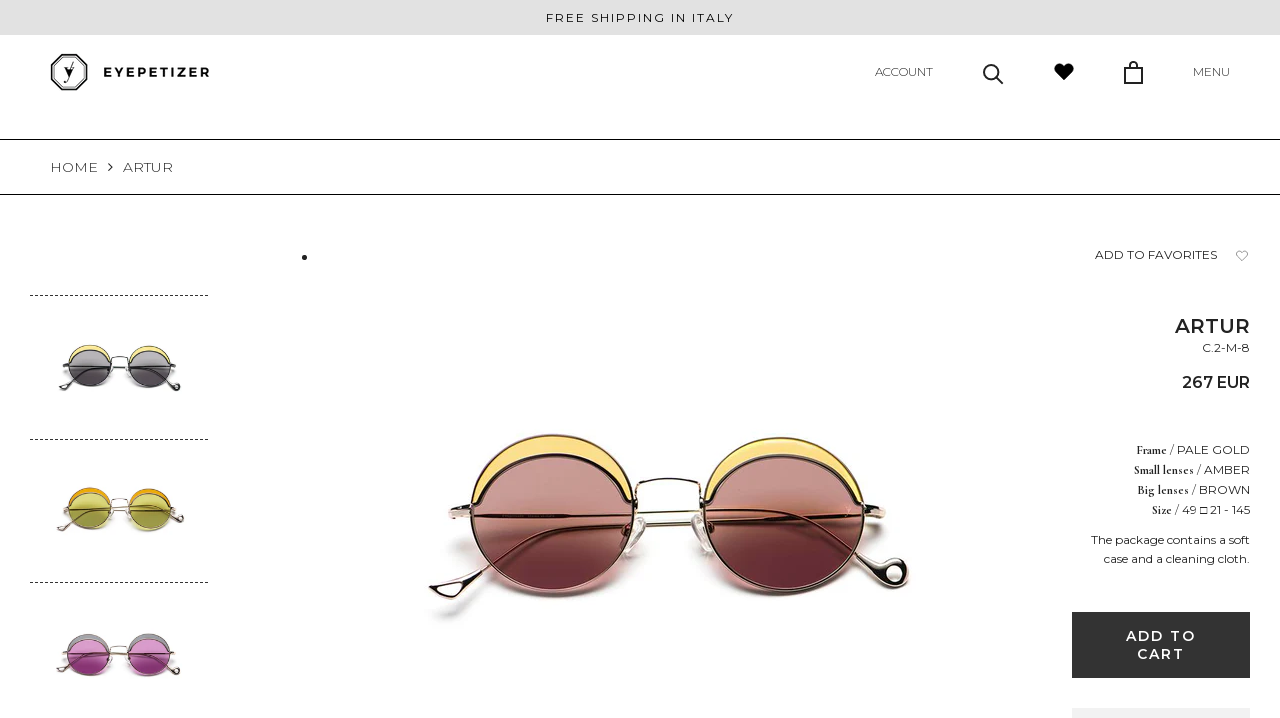

--- FILE ---
content_type: text/html; charset=utf-8
request_url: https://www.eyepetizer.com/products/artur-7
body_size: 39272
content:
<html class="no-js" lang="en">
  <head>
    <!-- Consent Mode -->
    <script data-cookieconsent="ignore">
      window.dataLayer = window.dataLayer || [];
      function gtag() {
          dataLayer.push(arguments);
      }
      gtag("consent", "default", {
          ad_storage: "denied",
          analytics_storage: "denied",
          functionality_storage: "denied",
          personalization_storage: "denied",
          security_storage: "granted",
          wait_for_update: 500,
      });
      gtag("set", "ads_data_redaction", false);
      gtag("set", "url_passthrough", false);
    </script>
    <!-- Google Tag Manager -->
<script>(function(w,d,s,l,i){w[l]=w[l]||[];w[l].push({'gtm.start':
new Date().getTime(),event:'gtm.js'});var f=d.getElementsByTagName(s)[0],
j=d.createElement(s),dl=l!='dataLayer'?'&l='+l:'';j.async=true;j.src=
'https://www.googletagmanager.com/gtm.js?id='+i+dl;f.parentNode.insertBefore(j,f);
})(window,document,'script','dataLayer','GTM-NX8ZP98');</script>
<!-- End Google Tag Manager -->
<!-- TAGinstall START -->
<script>
 (function(w) {  var first = document.getElementsByTagName('script')[0];  var script = document.createElement('script');  script.async = true;  script.src = "\/\/www.eyepetizer.com\/cdn\/shop\/t\/4\/assets\/dataLayer.js?v=100984351315984907461687158134";  script.addEventListener ("load", function() {  function start() {    var allProducts = [];  var shopCurrency = 'EUR';  var collectionTitle = null;    var customer = {  customerType: 'guest'  };    var pageType = 'Product Page';  var searchPerformed = false;  var cart = {  "items": [],  "total": 0.0,  "currency": "EUR",  };  if (!w.__TAGinstall) {  console.error('Unable to initialize Easy Tag - GTM & Data Layer.');  return;  }  w.__TAGinstall.init({  shopCurrency, allProducts, collectionTitle, searchPerformed, pageType, customer, cartData: cart  });     var product = {  name: "ARTUR",  title: "ARTUR",  id: "OCCHIALI ARTUR C.2-M-8",  productId: "6691412345017",  variantId: "39934561255609",  handle: "artur-7",  price: "267.0",  image: "\/\/www.eyepetizer.com\/cdn\/shop\/files\/163410A0-BB25-4EF5-A986-1F7820C56739_medium.jpg?v=1699450403",  brand: "Eyepetizer 2",  category: "","variants": [{  id: "39934561255609",  title: "Default Title",  sku: "OCCHIALI ARTUR C.2-M-8",  price: "267.0",  compareAtPrice: "0.0",  },]  };  w.__TAGinstall.onProductPage({  product, collectionTitle, shopCurrency, ShopifyAnalytics  });    };  if (w.__TAGinstall && w.__TAGinstall.boot) {  w.__TAGinstall.boot(start);  }  }, false);  first.parentNode.insertBefore(script, first); })(window);
</script>
<!-- TAGinstall END -->
    
    <!-- Cookiebot -->
    <script
      id="Cookiebot"
      src="https://consent.cookiebot.com/uc.js"
      data-cbid="e1000099-6582-4364-8df3-0951f384c92a"
      data-blockingmode="auto"
      type="text/javascript"
    ></script>

    <!-- Stock Alerts is generated by Ordersify -->
    <style type="text/css">
  #bis-inline-button { border-radius: 0; margin-top: 20px; text-transform: uppercase; font-family: 'Montserrat', sans-serif !important; font-weight: 600; font-size: 13px; padding: 14px 28px; }
.osf_submit_button{font-family: 'Montserrat', sans-serif !important; font-weight: 600; font-size: 13px; padding: 14px 28px; }
</style>
<style type="text/css">
    
</style>
<script type="text/javascript">
  window.ORDERSIFY_BIS = window.ORDERSIFY_BIS || {};
  window.ORDERSIFY_BIS.template = "product";
  window.ORDERSIFY_BIS.language = "en";
  window.ORDERSIFY_BIS.primary_language = "it";
  window.ORDERSIFY_BIS.variant_inventory = [];
  window.ORDERSIFY_BIS.product_collections = [];
  
    window.ORDERSIFY_BIS.variant_inventory[39934561255609] = {
      inventory_management: "shopify",
      inventory_policy: "deny",
      inventory_quantity: 5
    };
  
  
    window.ORDERSIFY_BIS.product_collections.push({
      id: "267177263289",
    });
  
    window.ORDERSIFY_BIS.product_collections.push({
      id: "293167595705",
    });
  
    window.ORDERSIFY_BIS.product_collections.push({
      id: "645646549320",
    });
  
  window.ORDERSIFY_BIS.shop = "eyepetizer-extraue.myshopify.com";
  window.ORDERSIFY_BIS.variant_inventory = [];
  
    window.ORDERSIFY_BIS.variant_inventory[39934561255609] = {
      inventory_management: "shopify",
      inventory_policy: "deny",
      inventory_quantity: 5
    };
  
  
  window.ORDERSIFY_BIS.popupSetting = {
    "is_optin_enable": false,
    "is_preorder": false,
    "is_brand_mark": false,
    "font_family": "Montserrat",
    "is_multiple_language": true,
    "font_size": 14,
    "popup_border_radius": 0,
    "popup_heading_color": "#000000",
    "popup_text_color": "#000000",
    "is_message_enable": false,
    "is_sms_enable": false,
    "is_accepts_marketing_enable": false,
    "field_border_radius": 0,
    "popup_button_color": "#d8552f",
    "popup_button_bg_color": "#e4e4e3",
    "is_float_button": false,
    "is_inline_form": false,
    "inline_form_selector": null,
    "inline_form_position": null,
    "float_button_position": "right",
    "float_button_top": 15,
    "float_button_color": "#ffffff",
    "float_button_bg_color": "#000",
    "is_inline_button": true,
    "inline_button_color": "#ffffff",
    "inline_button_bg_color": "#000000",
    "is_push_notification_enable": false,
    "is_overlay_close": false,
    "ignore_collection_ids": "",
    "ignore_product_tags": "",
    "ignore_product_ids": "",
    "is_auto_translation": false,
    "selector": "#osf_bis",
    "selector_position": "right",
    "is_ga": false,
    "is_fp": false,
    "is_fb_checkbox": false,
    "fb_page_id": null,
    "is_pushowl": false
};
  window.ORDERSIFY_BIS.product = {"id":6691412345017,"title":"ARTUR","handle":"artur-7","description":"ultralight steel frame, made in italy","published_at":"2025-09-10T10:01:46+02:00","created_at":"2021-05-03T17:28:11+02:00","vendor":"Eyepetizer 2","type":"","tags":["OCCHIALI ARTUR C.2-M-8"],"price":26700,"price_min":26700,"price_max":26700,"available":true,"price_varies":false,"compare_at_price":null,"compare_at_price_min":0,"compare_at_price_max":0,"compare_at_price_varies":false,"variants":[{"id":39934561255609,"title":"Default Title","option1":"Default Title","option2":null,"option3":null,"sku":"OCCHIALI ARTUR C.2-M-8","requires_shipping":true,"taxable":true,"featured_image":null,"available":true,"name":"ARTUR","public_title":null,"options":["Default Title"],"price":26700,"weight":1000,"compare_at_price":null,"inventory_management":"shopify","barcode":null,"requires_selling_plan":false,"selling_plan_allocations":[]}],"images":["\/\/www.eyepetizer.com\/cdn\/shop\/files\/163410A0-BB25-4EF5-A986-1F7820C56739.jpg?v=1699450403"],"featured_image":"\/\/www.eyepetizer.com\/cdn\/shop\/files\/163410A0-BB25-4EF5-A986-1F7820C56739.jpg?v=1699450403","options":["Title"],"media":[{"alt":null,"id":46439791821128,"position":1,"preview_image":{"aspect_ratio":1.25,"height":800,"width":1000,"src":"\/\/www.eyepetizer.com\/cdn\/shop\/files\/163410A0-BB25-4EF5-A986-1F7820C56739.jpg?v=1699450403"},"aspect_ratio":1.25,"height":800,"media_type":"image","src":"\/\/www.eyepetizer.com\/cdn\/shop\/files\/163410A0-BB25-4EF5-A986-1F7820C56739.jpg?v=1699450403","width":1000}],"requires_selling_plan":false,"selling_plan_groups":[],"content":"ultralight steel frame, made in italy"};
  window.ORDERSIFY_BIS.currentVariant = {"id":39934561255609,"title":"Default Title","option1":"Default Title","option2":null,"option3":null,"sku":"OCCHIALI ARTUR C.2-M-8","requires_shipping":true,"taxable":true,"featured_image":null,"available":true,"name":"ARTUR","public_title":null,"options":["Default Title"],"price":26700,"weight":1000,"compare_at_price":null,"inventory_management":"shopify","barcode":null,"requires_selling_plan":false,"selling_plan_allocations":[]};
  window.ORDERSIFY_BIS.stockRemainingSetting = {
    "status": false,
    "selector": "#osf_stock_remaining",
    "selector_position": "inside",
    "font_family": "Montserrat",
    "font_size": 13,
    "content": "Low stock! Only {{ quantity }} items left!",
    "display_quantity": 0,
    "is_multiple_language": true,
    "ignore_collection_ids": "",
    "ignore_product_tags": "",
    "ignore_product_ids": ""
};
  
    window.ORDERSIFY_BIS.translations = {
    "en": {
        "subject": "Your product just came back in stock",
        "buy_button": "Buy it now",
        "popup_note": "We respect your privacy and don't share your email with anybody.",
        "visit_store": "Visit our store",
        "please_agree": "Please confirm our terms",
        "success_text": "You subscribed notification successfully",
        "email_content": "Hi there,\nWe wanted to let you know that your product just came back in stock. Because you asked, we made sure that you're the first to know, but we can't guarantee your item will stay available for long. Hit the link below to get your gear before its gone!",
        "invalid_email": "Your email is invalid",
        "optin_message": "I agree with Terms of Service and Privacy Policy",
        "popup_heading": "Notify me when available",
        "required_email": "Your email is required",
        "invalid_message": "Your message must be less then 255 characters",
        "unsubscribe_link": "Unsubscribe",
        "float_button_text": "Notify when available",
        "low_stock_content": "Low stock! Only {{ quantity }} items left!",
        "popup_button_text": "Notify me",
        "popup_description": "We will send you a notification as soon as this product is available again.",
        "inline_button_text": "Notify when available",
        "unsubscribe_message": "Don't want to receive cart reminders from us?",
        "field_email_placeholder": "eg. username@example.com",
        "field_message_placeholder": "Tell something about your requirements to shop",
        "push_notification_message": "Receive push notifications"
    },
    "it": {
        "subject": "Il tuo prodotto Eyepetizer \u00e8 appena tornato disponibile",
        "buy_button": "ACQUISTA",
        "popup_note": "Rispettiamo la tua privacy e non condividiamo la tua email con nessuno.",
        "visit_store": "Visita eyepetizer",
        "please_agree": "Accetto i termini di servizio",
        "success_text": "Appena il prodotto torner\u00e0 disponibile ti manderemo un messaggio.",
        "email_content": "Ciao, \nVolevamo farti sapere che il tuo prodotto Eyepetizer \u00e8 appena tornato disponibile. Dato che ce lo hai hai chiesto, abbiamo fatto in modo che tu fossi il primo a saperlo, ma non possiamo garantire che il tuo articolo dsair\u00e0 disponibile per molto tempo. \n\nPremi il link sottostante per effettuare subito l'acquisto prima che vada sold out !",
        "invalid_email": "L' e-mail non \u00e8 valida",
        "optin_message": "Accetto i Termini di servizio e l'Informativa sulla privacy",
        "popup_heading": "AVVISAMI QUANDO TORNERA' DISPONIBILE",
        "required_email": "L' e-mail \u00e8 obbligatoria",
        "invalid_message": "Il messaggio deve contenere meno di 255 caratteri",
        "unsubscribe_link": "Annulla iscrizione",
        "float_button_text": "Avvisa quando disponibile",
        "low_stock_content": "Articolo in esaurimento! Sono rimasti solo {{ quantity }} pezzi!",
        "popup_button_text": "AVVISAMI",
        "popup_description": "Ti invieremo una notifica non appena questo prodotto sar\u00e0 nuovamente disponibile.",
        "inline_button_text": "AVVISAMI",
        "unsubscribe_message": "Non vuoi pi\u00f9 ricevere le notifiche ?",
        "field_email_placeholder": "tuo@indirizzoemail.com",
        "field_message_placeholder": "Hai qualche indicazione per noi ?",
        "push_notification_message": "Ricevi notifiche push"
    }
};
  
</script>

    <!-- End of Stock Alerts is generated by Ordersify -->
    <meta charset="utf-8">
    <meta http-equiv="X-UA-Compatible" content="IE=edge,chrome=1">
    <meta
      name="viewport"
      content="width=device-width, initial-scale=1.0, height=device-height, minimum-scale=1.0, maximum-scale=1.0"
    >
    <meta name="theme-color" content="">
    <meta name="p:domain_verify" content="37a4ad202b728b76372cc54038977de6">
    <meta name="facebook-domain-verification" content="g08ntergb2kex2by9ynf7sfrdk5sq7"><title>
      ARTUR
      
      
       &ndash; Eyepetizer extraue
    </title><meta name="description" content="ultralight steel frame, made in italy"><link rel="canonical" href="https://www.eyepetizer.com/products/artur-7"><link rel="shortcut icon" href="//www.eyepetizer.com/cdn/shop/files/favicon_96x.png?v=1619689675" type="image/png"><meta property="og:type" content="product">
  <meta property="og:title" content="ARTUR"><meta property="og:image" content="http://www.eyepetizer.com/cdn/shop/files/163410A0-BB25-4EF5-A986-1F7820C56739.jpg?v=1699450403">
    <meta property="og:image:secure_url" content="https://www.eyepetizer.com/cdn/shop/files/163410A0-BB25-4EF5-A986-1F7820C56739.jpg?v=1699450403">
    <meta property="og:image:width" content="1000">
    <meta property="og:image:height" content="800"><meta property="product:price:amount" content="267,00">
  <meta property="product:price:currency" content="EUR"><meta property="og:description" content="ultralight steel frame, made in italy"><meta property="og:url" content="https://www.eyepetizer.com/products/artur-7">
<meta property="og:site_name" content="Eyepetizer extraue"><meta name="twitter:card" content="summary"><meta name="twitter:title" content="ARTUR">
  <meta name="twitter:description" content="ultralight steel frame, made in italy">
  <meta name="twitter:image" content="https://www.eyepetizer.com/cdn/shop/files/163410A0-BB25-4EF5-A986-1F7820C56739_600x600_crop_center.jpg?v=1699450403">
    <style>
  @font-face {
  font-family: Montserrat;
  font-weight: 400;
  font-style: normal;
  font-display: fallback;
  src: url("//www.eyepetizer.com/cdn/fonts/montserrat/montserrat_n4.81949fa0ac9fd2021e16436151e8eaa539321637.woff2") format("woff2"),
       url("//www.eyepetizer.com/cdn/fonts/montserrat/montserrat_n4.a6c632ca7b62da89c3594789ba828388aac693fe.woff") format("woff");
}

  @font-face {
  font-family: Poppins;
  font-weight: 300;
  font-style: normal;
  font-display: fallback;
  src: url("//www.eyepetizer.com/cdn/fonts/poppins/poppins_n3.05f58335c3209cce17da4f1f1ab324ebe2982441.woff2") format("woff2"),
       url("//www.eyepetizer.com/cdn/fonts/poppins/poppins_n3.6971368e1f131d2c8ff8e3a44a36b577fdda3ff5.woff") format("woff");
}


  @font-face {
  font-family: Poppins;
  font-weight: 400;
  font-style: normal;
  font-display: fallback;
  src: url("//www.eyepetizer.com/cdn/fonts/poppins/poppins_n4.0ba78fa5af9b0e1a374041b3ceaadf0a43b41362.woff2") format("woff2"),
       url("//www.eyepetizer.com/cdn/fonts/poppins/poppins_n4.214741a72ff2596839fc9760ee7a770386cf16ca.woff") format("woff");
}

  @font-face {
  font-family: Poppins;
  font-weight: 300;
  font-style: italic;
  font-display: fallback;
  src: url("//www.eyepetizer.com/cdn/fonts/poppins/poppins_i3.8536b4423050219f608e17f134fe9ea3b01ed890.woff2") format("woff2"),
       url("//www.eyepetizer.com/cdn/fonts/poppins/poppins_i3.0f4433ada196bcabf726ed78f8e37e0995762f7f.woff") format("woff");
}

  @font-face {
  font-family: Poppins;
  font-weight: 400;
  font-style: italic;
  font-display: fallback;
  src: url("//www.eyepetizer.com/cdn/fonts/poppins/poppins_i4.846ad1e22474f856bd6b81ba4585a60799a9f5d2.woff2") format("woff2"),
       url("//www.eyepetizer.com/cdn/fonts/poppins/poppins_i4.56b43284e8b52fc64c1fd271f289a39e8477e9ec.woff") format("woff");
}


  :root {
    --heading-font-family : Montserrat, sans-serif;
    --heading-font-weight : 400;
    --heading-font-style  : normal;

    --text-font-family : Poppins, sans-serif;
    --text-font-weight : 300;
    --text-font-style  : normal;

    --base-text-font-size   : 16px;
    --default-text-font-size: 14px;--background          : #ffffff;
    --background-rgb      : 255, 255, 255;
    --light-background    : #ffffff;
    --light-background-rgb: 255, 255, 255;
    --heading-color       : #222222;
    --text-color          : #222222;
    --text-color-rgb      : 34, 34, 34;
    --text-color-light    : #222222;
    --text-color-light-rgb: 34, 34, 34;
    --link-color          : #222222;
    --link-color-rgb      : 34, 34, 34;
    --border-color        : #dedede;
    --border-color-rgb    : 222, 222, 222;

    --button-background    : #333333;
    --button-background-rgb: 51, 51, 51;
    --button-text-color    : #ffffff;

    --header-background       : #ffffff;
    --header-heading-color    : #222222;
    --header-light-text-color : #222222;
    --header-border-color     : #dedede;

    --footer-background    : #f4f4f4;
    --footer-text-color    : #222222;
    --footer-heading-color : #222222;
    --footer-border-color  : #d5d5d5;

    --navigation-background      : #f4f4f4;
    --navigation-background-rgb  : 244, 244, 244;
    --navigation-text-color      : #222222;
    --navigation-text-color-light: rgba(34, 34, 34, 0.5);
    --navigation-border-color    : rgba(34, 34, 34, 0.25);

    --newsletter-popup-background     : #ffffff;
    --newsletter-popup-text-color     : #1c1b1b;
    --newsletter-popup-text-color-rgb : 28, 27, 27;

    --secondary-elements-background       : #222222;
    --secondary-elements-background-rgb   : 34, 34, 34;
    --secondary-elements-text-color       : #ffffff;
    --secondary-elements-text-color-light : rgba(255, 255, 255, 0.5);
    --secondary-elements-border-color     : rgba(255, 255, 255, 0.25);

    --product-sale-price-color    : #f94c43;
    --product-sale-price-color-rgb: 249, 76, 67;

    /* Products */

    --horizontal-spacing-four-products-per-row: 40px;
        --horizontal-spacing-two-products-per-row : 40px;

    --vertical-spacing-four-products-per-row: 60px;
        --vertical-spacing-two-products-per-row : 75px;

    /* Animation */
    --drawer-transition-timing: cubic-bezier(0.645, 0.045, 0.355, 1);
    --header-base-height: 80px; /* We set a default for browsers that do not support CSS variables */

    /* Cursors */
    --cursor-zoom-in-svg    : url(//www.eyepetizer.com/cdn/shop/t/4/assets/cursor-zoom-in.svg?v=11459481310765611391667900987);
    --cursor-zoom-in-2x-svg : url(//www.eyepetizer.com/cdn/shop/t/4/assets/cursor-zoom-in-2x.svg?v=80958546331636841701667900987);
  }
</style>

<script>
  // IE11 does not have support for CSS variables, so we have to polyfill them
  if (!(((window || {}).CSS || {}).supports && window.CSS.supports('(--a: 0)'))) {
    const script = document.createElement('script');
    script.type = 'text/javascript';
    script.src = 'https://cdn.jsdelivr.net/npm/css-vars-ponyfill@2';
    script.onload = function() {
      cssVars({});
    };

    document.getElementsByTagName('head')[0].appendChild(script);
  }
</script>

    <script>window.performance && window.performance.mark && window.performance.mark('shopify.content_for_header.start');</script><meta name="google-site-verification" content="VNLHBcGdWJOIOMSfzEecAi3LqVBqoo8nsB3ej-eD2TE">
<meta name="google-site-verification" content="qv9fMNx13H2OopPTx6WBkdIttQPuk34PkTI8VtXEGsg">
<meta name="google-site-verification" content="5UcAmPR_d15KfRemBeTul8cJ41RyeshTSZMYIMJzrkA">
<meta id="shopify-digital-wallet" name="shopify-digital-wallet" content="/56373379257/digital_wallets/dialog">
<meta name="shopify-checkout-api-token" content="b3e687d33e65a788836c1a5232231b70">
<meta id="in-context-paypal-metadata" data-shop-id="56373379257" data-venmo-supported="false" data-environment="production" data-locale="en_US" data-paypal-v4="true" data-currency="EUR">
<link rel="alternate" type="application/json+oembed" href="https://www.eyepetizer.com/products/artur-7.oembed">
<script async="async" src="/checkouts/internal/preloads.js?locale=en-IT"></script>
<link rel="preconnect" href="https://shop.app" crossorigin="anonymous">
<script async="async" src="https://shop.app/checkouts/internal/preloads.js?locale=en-IT&shop_id=56373379257" crossorigin="anonymous"></script>
<script id="apple-pay-shop-capabilities" type="application/json">{"shopId":56373379257,"countryCode":"IT","currencyCode":"EUR","merchantCapabilities":["supports3DS"],"merchantId":"gid:\/\/shopify\/Shop\/56373379257","merchantName":"Eyepetizer extraue","requiredBillingContactFields":["postalAddress","email"],"requiredShippingContactFields":["postalAddress","email"],"shippingType":"shipping","supportedNetworks":["visa","maestro","masterCard","amex"],"total":{"type":"pending","label":"Eyepetizer extraue","amount":"1.00"},"shopifyPaymentsEnabled":true,"supportsSubscriptions":true}</script>
<script id="shopify-features" type="application/json">{"accessToken":"b3e687d33e65a788836c1a5232231b70","betas":["rich-media-storefront-analytics"],"domain":"www.eyepetizer.com","predictiveSearch":true,"shopId":56373379257,"locale":"en"}</script>
<script>var Shopify = Shopify || {};
Shopify.shop = "eyepetizer-extraue.myshopify.com";
Shopify.locale = "en";
Shopify.currency = {"active":"EUR","rate":"1.0"};
Shopify.country = "IT";
Shopify.theme = {"name":"Theme prestige 3.0","id":133213913273,"schema_name":"Prestige","schema_version":"4.11.0","theme_store_id":null,"role":"main"};
Shopify.theme.handle = "null";
Shopify.theme.style = {"id":null,"handle":null};
Shopify.cdnHost = "www.eyepetizer.com/cdn";
Shopify.routes = Shopify.routes || {};
Shopify.routes.root = "/";</script>
<script type="module">!function(o){(o.Shopify=o.Shopify||{}).modules=!0}(window);</script>
<script>!function(o){function n(){var o=[];function n(){o.push(Array.prototype.slice.apply(arguments))}return n.q=o,n}var t=o.Shopify=o.Shopify||{};t.loadFeatures=n(),t.autoloadFeatures=n()}(window);</script>
<script>
  window.ShopifyPay = window.ShopifyPay || {};
  window.ShopifyPay.apiHost = "shop.app\/pay";
  window.ShopifyPay.redirectState = null;
</script>
<script id="shop-js-analytics" type="application/json">{"pageType":"product"}</script>
<script defer="defer" async type="module" src="//www.eyepetizer.com/cdn/shopifycloud/shop-js/modules/v2/client.init-shop-cart-sync_C5BV16lS.en.esm.js"></script>
<script defer="defer" async type="module" src="//www.eyepetizer.com/cdn/shopifycloud/shop-js/modules/v2/chunk.common_CygWptCX.esm.js"></script>
<script type="module">
  await import("//www.eyepetizer.com/cdn/shopifycloud/shop-js/modules/v2/client.init-shop-cart-sync_C5BV16lS.en.esm.js");
await import("//www.eyepetizer.com/cdn/shopifycloud/shop-js/modules/v2/chunk.common_CygWptCX.esm.js");

  window.Shopify.SignInWithShop?.initShopCartSync?.({"fedCMEnabled":true,"windoidEnabled":true});

</script>
<script>
  window.Shopify = window.Shopify || {};
  if (!window.Shopify.featureAssets) window.Shopify.featureAssets = {};
  window.Shopify.featureAssets['shop-js'] = {"shop-cart-sync":["modules/v2/client.shop-cart-sync_ZFArdW7E.en.esm.js","modules/v2/chunk.common_CygWptCX.esm.js"],"init-fed-cm":["modules/v2/client.init-fed-cm_CmiC4vf6.en.esm.js","modules/v2/chunk.common_CygWptCX.esm.js"],"shop-button":["modules/v2/client.shop-button_tlx5R9nI.en.esm.js","modules/v2/chunk.common_CygWptCX.esm.js"],"shop-cash-offers":["modules/v2/client.shop-cash-offers_DOA2yAJr.en.esm.js","modules/v2/chunk.common_CygWptCX.esm.js","modules/v2/chunk.modal_D71HUcav.esm.js"],"init-windoid":["modules/v2/client.init-windoid_sURxWdc1.en.esm.js","modules/v2/chunk.common_CygWptCX.esm.js"],"shop-toast-manager":["modules/v2/client.shop-toast-manager_ClPi3nE9.en.esm.js","modules/v2/chunk.common_CygWptCX.esm.js"],"init-shop-email-lookup-coordinator":["modules/v2/client.init-shop-email-lookup-coordinator_B8hsDcYM.en.esm.js","modules/v2/chunk.common_CygWptCX.esm.js"],"init-shop-cart-sync":["modules/v2/client.init-shop-cart-sync_C5BV16lS.en.esm.js","modules/v2/chunk.common_CygWptCX.esm.js"],"avatar":["modules/v2/client.avatar_BTnouDA3.en.esm.js"],"pay-button":["modules/v2/client.pay-button_FdsNuTd3.en.esm.js","modules/v2/chunk.common_CygWptCX.esm.js"],"init-customer-accounts":["modules/v2/client.init-customer-accounts_DxDtT_ad.en.esm.js","modules/v2/client.shop-login-button_C5VAVYt1.en.esm.js","modules/v2/chunk.common_CygWptCX.esm.js","modules/v2/chunk.modal_D71HUcav.esm.js"],"init-shop-for-new-customer-accounts":["modules/v2/client.init-shop-for-new-customer-accounts_ChsxoAhi.en.esm.js","modules/v2/client.shop-login-button_C5VAVYt1.en.esm.js","modules/v2/chunk.common_CygWptCX.esm.js","modules/v2/chunk.modal_D71HUcav.esm.js"],"shop-login-button":["modules/v2/client.shop-login-button_C5VAVYt1.en.esm.js","modules/v2/chunk.common_CygWptCX.esm.js","modules/v2/chunk.modal_D71HUcav.esm.js"],"init-customer-accounts-sign-up":["modules/v2/client.init-customer-accounts-sign-up_CPSyQ0Tj.en.esm.js","modules/v2/client.shop-login-button_C5VAVYt1.en.esm.js","modules/v2/chunk.common_CygWptCX.esm.js","modules/v2/chunk.modal_D71HUcav.esm.js"],"shop-follow-button":["modules/v2/client.shop-follow-button_Cva4Ekp9.en.esm.js","modules/v2/chunk.common_CygWptCX.esm.js","modules/v2/chunk.modal_D71HUcav.esm.js"],"checkout-modal":["modules/v2/client.checkout-modal_BPM8l0SH.en.esm.js","modules/v2/chunk.common_CygWptCX.esm.js","modules/v2/chunk.modal_D71HUcav.esm.js"],"lead-capture":["modules/v2/client.lead-capture_Bi8yE_yS.en.esm.js","modules/v2/chunk.common_CygWptCX.esm.js","modules/v2/chunk.modal_D71HUcav.esm.js"],"shop-login":["modules/v2/client.shop-login_D6lNrXab.en.esm.js","modules/v2/chunk.common_CygWptCX.esm.js","modules/v2/chunk.modal_D71HUcav.esm.js"],"payment-terms":["modules/v2/client.payment-terms_CZxnsJam.en.esm.js","modules/v2/chunk.common_CygWptCX.esm.js","modules/v2/chunk.modal_D71HUcav.esm.js"]};
</script>
<script>(function() {
  var isLoaded = false;
  function asyncLoad() {
    if (isLoaded) return;
    isLoaded = true;
    var urls = ["\/\/cdn.shopify.com\/proxy\/c21b003321c449b0bc5e91192d4def3526c1f097b7bd285e963baf692a06899f\/cdn.shopify.com\/s\/files\/1\/0563\/7337\/9257\/t\/4\/assets\/nerdy_form_init.js?v=1667913251\u0026shop=eyepetizer-extraue.myshopify.com\u0026sp-cache-control=cHVibGljLCBtYXgtYWdlPTkwMA","https:\/\/wrapin.prezenapps.com\/public\/js\/load-wrapin-app.js?shop=eyepetizer-extraue.myshopify.com","https:\/\/plugin.brevo.com\/integrations\/api\/sy\/cart_tracking\/script?user_connection_id=61715b4271601f0645361122\u0026ma-key=r7oywn8rr63c3e3ch2nirkqr\u0026shop=eyepetizer-extraue.myshopify.com","https:\/\/plugin.brevo.com\/integrations\/api\/automation\/script?user_connection_id=61715b4271601f0645361122\u0026ma-key=r7oywn8rr63c3e3ch2nirkqr\u0026shop=eyepetizer-extraue.myshopify.com","https:\/\/cdn.shopify.com\/s\/files\/1\/0563\/7337\/9257\/t\/3\/assets\/globo.options.init.js?v=1651242412\u0026shop=eyepetizer-extraue.myshopify.com","https:\/\/dashboard.mailerlite.com\/shopify\/19299\/1394060?shop=eyepetizer-extraue.myshopify.com"];
    for (var i = 0; i < urls.length; i++) {
      var s = document.createElement('script');
      s.type = 'text/javascript';
      s.async = true;
      s.src = urls[i];
      var x = document.getElementsByTagName('script')[0];
      x.parentNode.insertBefore(s, x);
    }
  };
  if(window.attachEvent) {
    window.attachEvent('onload', asyncLoad);
  } else {
    window.addEventListener('load', asyncLoad, false);
  }
})();</script>
<script id="__st">var __st={"a":56373379257,"offset":3600,"reqid":"b139185f-129a-45e0-bd5e-9c42fa57794c-1768747443","pageurl":"www.eyepetizer.com\/products\/artur-7","u":"6c65f4f6c00d","p":"product","rtyp":"product","rid":6691412345017};</script>
<script>window.ShopifyPaypalV4VisibilityTracking = true;</script>
<script id="captcha-bootstrap">!function(){'use strict';const t='contact',e='account',n='new_comment',o=[[t,t],['blogs',n],['comments',n],[t,'customer']],c=[[e,'customer_login'],[e,'guest_login'],[e,'recover_customer_password'],[e,'create_customer']],r=t=>t.map((([t,e])=>`form[action*='/${t}']:not([data-nocaptcha='true']) input[name='form_type'][value='${e}']`)).join(','),a=t=>()=>t?[...document.querySelectorAll(t)].map((t=>t.form)):[];function s(){const t=[...o],e=r(t);return a(e)}const i='password',u='form_key',d=['recaptcha-v3-token','g-recaptcha-response','h-captcha-response',i],f=()=>{try{return window.sessionStorage}catch{return}},m='__shopify_v',_=t=>t.elements[u];function p(t,e,n=!1){try{const o=window.sessionStorage,c=JSON.parse(o.getItem(e)),{data:r}=function(t){const{data:e,action:n}=t;return t[m]||n?{data:e,action:n}:{data:t,action:n}}(c);for(const[e,n]of Object.entries(r))t.elements[e]&&(t.elements[e].value=n);n&&o.removeItem(e)}catch(o){console.error('form repopulation failed',{error:o})}}const l='form_type',E='cptcha';function T(t){t.dataset[E]=!0}const w=window,h=w.document,L='Shopify',v='ce_forms',y='captcha';let A=!1;((t,e)=>{const n=(g='f06e6c50-85a8-45c8-87d0-21a2b65856fe',I='https://cdn.shopify.com/shopifycloud/storefront-forms-hcaptcha/ce_storefront_forms_captcha_hcaptcha.v1.5.2.iife.js',D={infoText:'Protected by hCaptcha',privacyText:'Privacy',termsText:'Terms'},(t,e,n)=>{const o=w[L][v],c=o.bindForm;if(c)return c(t,g,e,D).then(n);var r;o.q.push([[t,g,e,D],n]),r=I,A||(h.body.append(Object.assign(h.createElement('script'),{id:'captcha-provider',async:!0,src:r})),A=!0)});var g,I,D;w[L]=w[L]||{},w[L][v]=w[L][v]||{},w[L][v].q=[],w[L][y]=w[L][y]||{},w[L][y].protect=function(t,e){n(t,void 0,e),T(t)},Object.freeze(w[L][y]),function(t,e,n,w,h,L){const[v,y,A,g]=function(t,e,n){const i=e?o:[],u=t?c:[],d=[...i,...u],f=r(d),m=r(i),_=r(d.filter((([t,e])=>n.includes(e))));return[a(f),a(m),a(_),s()]}(w,h,L),I=t=>{const e=t.target;return e instanceof HTMLFormElement?e:e&&e.form},D=t=>v().includes(t);t.addEventListener('submit',(t=>{const e=I(t);if(!e)return;const n=D(e)&&!e.dataset.hcaptchaBound&&!e.dataset.recaptchaBound,o=_(e),c=g().includes(e)&&(!o||!o.value);(n||c)&&t.preventDefault(),c&&!n&&(function(t){try{if(!f())return;!function(t){const e=f();if(!e)return;const n=_(t);if(!n)return;const o=n.value;o&&e.removeItem(o)}(t);const e=Array.from(Array(32),(()=>Math.random().toString(36)[2])).join('');!function(t,e){_(t)||t.append(Object.assign(document.createElement('input'),{type:'hidden',name:u})),t.elements[u].value=e}(t,e),function(t,e){const n=f();if(!n)return;const o=[...t.querySelectorAll(`input[type='${i}']`)].map((({name:t})=>t)),c=[...d,...o],r={};for(const[a,s]of new FormData(t).entries())c.includes(a)||(r[a]=s);n.setItem(e,JSON.stringify({[m]:1,action:t.action,data:r}))}(t,e)}catch(e){console.error('failed to persist form',e)}}(e),e.submit())}));const S=(t,e)=>{t&&!t.dataset[E]&&(n(t,e.some((e=>e===t))),T(t))};for(const o of['focusin','change'])t.addEventListener(o,(t=>{const e=I(t);D(e)&&S(e,y())}));const B=e.get('form_key'),M=e.get(l),P=B&&M;t.addEventListener('DOMContentLoaded',(()=>{const t=y();if(P)for(const e of t)e.elements[l].value===M&&p(e,B);[...new Set([...A(),...v().filter((t=>'true'===t.dataset.shopifyCaptcha))])].forEach((e=>S(e,t)))}))}(h,new URLSearchParams(w.location.search),n,t,e,['guest_login'])})(!1,!0)}();</script>
<script integrity="sha256-4kQ18oKyAcykRKYeNunJcIwy7WH5gtpwJnB7kiuLZ1E=" data-source-attribution="shopify.loadfeatures" defer="defer" src="//www.eyepetizer.com/cdn/shopifycloud/storefront/assets/storefront/load_feature-a0a9edcb.js" crossorigin="anonymous"></script>
<script crossorigin="anonymous" defer="defer" src="//www.eyepetizer.com/cdn/shopifycloud/storefront/assets/shopify_pay/storefront-65b4c6d7.js?v=20250812"></script>
<script data-source-attribution="shopify.dynamic_checkout.dynamic.init">var Shopify=Shopify||{};Shopify.PaymentButton=Shopify.PaymentButton||{isStorefrontPortableWallets:!0,init:function(){window.Shopify.PaymentButton.init=function(){};var t=document.createElement("script");t.src="https://www.eyepetizer.com/cdn/shopifycloud/portable-wallets/latest/portable-wallets.en.js",t.type="module",document.head.appendChild(t)}};
</script>
<script data-source-attribution="shopify.dynamic_checkout.buyer_consent">
  function portableWalletsHideBuyerConsent(e){var t=document.getElementById("shopify-buyer-consent"),n=document.getElementById("shopify-subscription-policy-button");t&&n&&(t.classList.add("hidden"),t.setAttribute("aria-hidden","true"),n.removeEventListener("click",e))}function portableWalletsShowBuyerConsent(e){var t=document.getElementById("shopify-buyer-consent"),n=document.getElementById("shopify-subscription-policy-button");t&&n&&(t.classList.remove("hidden"),t.removeAttribute("aria-hidden"),n.addEventListener("click",e))}window.Shopify?.PaymentButton&&(window.Shopify.PaymentButton.hideBuyerConsent=portableWalletsHideBuyerConsent,window.Shopify.PaymentButton.showBuyerConsent=portableWalletsShowBuyerConsent);
</script>
<script data-source-attribution="shopify.dynamic_checkout.cart.bootstrap">document.addEventListener("DOMContentLoaded",(function(){function t(){return document.querySelector("shopify-accelerated-checkout-cart, shopify-accelerated-checkout")}if(t())Shopify.PaymentButton.init();else{new MutationObserver((function(e,n){t()&&(Shopify.PaymentButton.init(),n.disconnect())})).observe(document.body,{childList:!0,subtree:!0})}}));
</script>
<link id="shopify-accelerated-checkout-styles" rel="stylesheet" media="screen" href="https://www.eyepetizer.com/cdn/shopifycloud/portable-wallets/latest/accelerated-checkout-backwards-compat.css" crossorigin="anonymous">
<style id="shopify-accelerated-checkout-cart">
        #shopify-buyer-consent {
  margin-top: 1em;
  display: inline-block;
  width: 100%;
}

#shopify-buyer-consent.hidden {
  display: none;
}

#shopify-subscription-policy-button {
  background: none;
  border: none;
  padding: 0;
  text-decoration: underline;
  font-size: inherit;
  cursor: pointer;
}

#shopify-subscription-policy-button::before {
  box-shadow: none;
}

      </style>

<script>window.performance && window.performance.mark && window.performance.mark('shopify.content_for_header.end');</script>
    <script>
function feedback() {
  const p = window.Shopify.customerPrivacy;
  console.log(`Tracking ${p.userCanBeTracked() ? "en" : "dis"}abled`);
}
window.Shopify.loadFeatures(
  [
    {
      name: "consent-tracking-api",
      version: "0.1",
    },
  ],
  function (error) {
    if (error) throw error;
    if ("Cookiebot" in window)
      if (Cookiebot.consented || Cookiebot.declined) {
        window.Shopify.customerPrivacy.setTrackingConsent(!Cookiebot.declined, feedback);
        return;
      }
    window.Shopify.customerPrivacy.setTrackingConsent(false, feedback);
  }
);
window.addEventListener("CookiebotOnConsentReady", function () {
  window.Shopify.customerPrivacy.setTrackingConsent(!Cookiebot.declined, feedback);
});
</script>
    
    <script src="https://code.jquery.com/jquery-2.2.4.min.js" type="text/javascript"></script>

    <script src="https://cdnjs.cloudflare.com/ajax/libs/popper.js/1.14.3/umd/popper.min.js" type="text/javascript"></script>
    <script src="https://stackpath.bootstrapcdn.com/bootstrap/4.5.2/js/bootstrap.min.js" type="text/javascript"></script>
    <link href="https://stackpath.bootstrapcdn.com/bootstrap/4.5.2/css/bootstrap.min.css" rel="stylesheet" type="text/css" media="all" />

    <link rel="preconnect" href="https://fonts.gstatic.com">

    <link
      href="https://fonts.googleapis.com/css2?family=Cormorant+Garamond:ital,wght@0,300;0,400;0,500;0,600;0,700;1,300;1,400;1,500;1,600;1,700&display=swap"
      rel="stylesheet"
    >
    <link
      href="https://fonts.googleapis.com/css2?family=Montserrat:ital,wght@0,100;0,200;0,300;0,400;0,500;0,600;0,700;0,800;0,900;1,100;1,200;1,300;1,400;1,500;1,600;1,700;1,800;1,900&display=swap"
      rel="stylesheet"
    >
    <link
      href="https://fonts.googleapis.com/css2?family=Courier+Prime:ital,wght@0,400;0,700;1,400;1,700&display=swap"
      rel="stylesheet"
    >

    <link rel="stylesheet" href="//www.eyepetizer.com/cdn/shop/t/4/assets/theme.css?v=108056788374857148221667900945">
    <link rel="stylesheet" href="//www.eyepetizer.com/cdn/shop/t/4/assets/theme-custom.css?v=55993502258984072841750412886">
    <link rel="stylesheet" href="//www.eyepetizer.com/cdn/shop/t/4/assets/_hideElements.css?v=133873179853756857161713945362">
    <script data-cookieconsent="ignore">// This allows to expose several variables to the global scope, to be used in scripts
      window.theme = {
        pageType: "product",
        moneyFormat: "{{amount_with_comma_separator}} EUR",
        moneyWithCurrencyFormat: "{{amount_with_comma_separator}} EUR",
        productImageSize: "natural",
        searchMode: "product",
        showPageTransition: false,
        showElementStaggering: true,
        showImageZooming: true
      };

      window.routes = {
        rootUrl: "\/",
        rootUrlWithoutSlash: '',
        cartUrl: "\/cart",
        cartAddUrl: "\/cart\/add",
        cartChangeUrl: "\/cart\/change",
        searchUrl: "\/search",
        productRecommendationsUrl: "\/recommendations\/products"
      };

      window.languages = {
        cartAddNote: "Add Order Note",
        cartEditNote: "Edit Order Note",
        productImageLoadingError: "This image could not be loaded. Please try to reload the page.",
        productFormAddToCart: "Add to cart",
        productFormUnavailable: "Unavailable",
        productFormSoldOut: "Sold Out",
        shippingEstimatorOneResult: "1 option available:",
        shippingEstimatorMoreResults: "{{count}} options available:",
        shippingEstimatorNoResults: "No shipping could be found"
      };

      window.lazySizesConfig = {
        loadHidden: false,
        hFac: 0.5,
        expFactor: 2,
        ricTimeout: 150,
        lazyClass: 'Image--lazyLoad',
        loadingClass: 'Image--lazyLoading',
        loadedClass: 'Image--lazyLoaded'
      };

      document.documentElement.className = document.documentElement.className.replace('no-js', 'js');
      document.documentElement.style.setProperty('--window-height', window.innerHeight + 'px');

      // We do a quick detection of some features (we could use Modernizr but for so little...)
      (function() {
        document.documentElement.className += ((window.CSS && window.CSS.supports('(position: sticky) or (position: -webkit-sticky)')) ? ' supports-sticky' : ' no-supports-sticky');
        document.documentElement.className += (window.matchMedia('(-moz-touch-enabled: 1), (hover: none)')).matches ? ' no-supports-hover' : ' supports-hover';
      }());
    </script>

    <script data-cookieconsent="ignore" src="//www.eyepetizer.com/cdn/shop/t/4/assets/lazysizes.min.js?v=174358363404432586981667900944" async></script><script
      data-cookieconsent="ignore"
      src="https://polyfill-fastly.net/v3/polyfill.min.js?unknown=polyfill&features=fetch,Element.prototype.closest,Element.prototype.remove,Element.prototype.classList,Array.prototype.includes,Array.prototype.fill,Object.assign,CustomEvent,IntersectionObserver,IntersectionObserverEntry,URL"
      defer
    ></script>
    <script data-cookieconsent="ignore" src="//www.eyepetizer.com/cdn/shop/t/4/assets/libs.min.js?v=26178543184394469741667900944" defer></script>
    <script data-cookieconsent="ignore" src="//www.eyepetizer.com/cdn/shop/t/4/assets/theme.js?v=156682614659876506291756979801" defer></script>
    <script data-cookieconsent="ignore" src="//www.eyepetizer.com/cdn/shop/t/4/assets/custom.js?v=48591908329898235701667900943" defer></script>
    <script data-cookieconsent="ignore" src="//www.eyepetizer.com/cdn/shop/t/4/assets/Wishlist.js?v=129743998366274190961667900945" defer="defer"></script>
    <script data-cookieconsent="ignore" src="//www.eyepetizer.com/cdn/shop/t/4/assets/slide-stories.js?v=9492501818814428561677852091" defer="defer"></script>
    <script data-cookieconsent="ignore">
      (function () {
        window.onpageshow = function() {
          if (window.theme.showPageTransition) {
            var pageTransition = document.querySelector('.PageTransition');

            if (pageTransition) {
              pageTransition.style.visibility = 'visible';
              pageTransition.style.opacity = '0';
            }
          }

          // When the page is loaded from the cache, we have to reload the cart content
          document.documentElement.dispatchEvent(new CustomEvent('cart:refresh', {
            bubbles: true
          }));
        };
      })();
    </script>

    <link href="https://cdn.lineicons.com/2.0/LineIcons.css" rel="stylesheet">

    <link rel="stylesheet" href="https://cdnjs.cloudflare.com/ajax/libs/tiny-slider/2.9.3/tiny-slider.css">
    <!--[if (lt IE 9)]>
      <script src="https://cdnjs.cloudflare.com/ajax/libs/tiny-slider/2.9.3/min/tiny-slider.helper.ie8.js"></script>
    <![endif]-->
    <script
      data-cookieconsent="ignore"
      src="https://cdnjs.cloudflare.com/ajax/libs/tiny-slider/2.9.2/min/tiny-slider.js"
    ></script>
    
  <script type="application/ld+json">
  {
    "@context": "http://schema.org",
    "@type": "Product",
    "offers": [{
          "@type": "Offer",
          "name": "Default Title",
          "availability":"https://schema.org/InStock",
          "price": 267.0,
          "priceCurrency": "EUR",
          "priceValidUntil": "2026-01-28","sku": "OCCHIALI ARTUR C.2-M-8","url": "/products/artur-7?variant=39934561255609"
        }
],
    "brand": {
      "name": "Eyepetizer 2"
    },
    "name": "ARTUR",
    "description": "ultralight steel frame, made in italy",
    "category": "",
    "url": "/products/artur-7",
    "sku": "OCCHIALI ARTUR C.2-M-8",
    "image": {
      "@type": "ImageObject",
      "url": "https://www.eyepetizer.com/cdn/shop/files/163410A0-BB25-4EF5-A986-1F7820C56739_1024x.jpg?v=1699450403",
      "image": "https://www.eyepetizer.com/cdn/shop/files/163410A0-BB25-4EF5-A986-1F7820C56739_1024x.jpg?v=1699450403",
      "name": "ARTUR",
      "width": "1024",
      "height": "1024"
    }
  }
  </script>



  <script type="application/ld+json">
  {
    "@context": "http://schema.org",
    "@type": "BreadcrumbList",
  "itemListElement": [{
      "@type": "ListItem",
      "position": 1,
      "name": "Translation missing: en.general.breadcrumb.home",
      "item": "https://www.eyepetizer.com"
    },{
          "@type": "ListItem",
          "position": 2,
          "name": "ARTUR",
          "item": "https://www.eyepetizer.com/products/artur-7"
        }]
  }
  </script>

<!-- "snippets/booster-common.liquid" was not rendered, the associated app was uninstalled -->
    
<script src="https://cdn.shopify.com/s/files/1/0563/7337/9257/t/4/assets/nerdy_form_widget.js?v=1667913249" defer="defer"></script>

  <!-- BEGIN app block: shopify://apps/stape-conversion-tracking/blocks/gtm/7e13c847-7971-409d-8fe0-29ec14d5f048 --><script>
  window.lsData = {};
  window.dataLayer = window.dataLayer || [];
  window.addEventListener("message", (event) => {
    if (event.data?.event) {
      window.dataLayer.push(event.data);
    }
  });
  window.dataShopStape = {
    shop: "www.eyepetizer.com",
    shopId: "56373379257",
  }
</script>

<!-- END app block --><script src="https://cdn.shopify.com/extensions/019b8ed3-90b4-7b95-8e01-aa6b35f1be2e/stape-remix-29/assets/widget.js" type="text/javascript" defer="defer"></script>
<link href="https://monorail-edge.shopifysvc.com" rel="dns-prefetch">
<script>(function(){if ("sendBeacon" in navigator && "performance" in window) {try {var session_token_from_headers = performance.getEntriesByType('navigation')[0].serverTiming.find(x => x.name == '_s').description;} catch {var session_token_from_headers = undefined;}var session_cookie_matches = document.cookie.match(/_shopify_s=([^;]*)/);var session_token_from_cookie = session_cookie_matches && session_cookie_matches.length === 2 ? session_cookie_matches[1] : "";var session_token = session_token_from_headers || session_token_from_cookie || "";function handle_abandonment_event(e) {var entries = performance.getEntries().filter(function(entry) {return /monorail-edge.shopifysvc.com/.test(entry.name);});if (!window.abandonment_tracked && entries.length === 0) {window.abandonment_tracked = true;var currentMs = Date.now();var navigation_start = performance.timing.navigationStart;var payload = {shop_id: 56373379257,url: window.location.href,navigation_start,duration: currentMs - navigation_start,session_token,page_type: "product"};window.navigator.sendBeacon("https://monorail-edge.shopifysvc.com/v1/produce", JSON.stringify({schema_id: "online_store_buyer_site_abandonment/1.1",payload: payload,metadata: {event_created_at_ms: currentMs,event_sent_at_ms: currentMs}}));}}window.addEventListener('pagehide', handle_abandonment_event);}}());</script>
<script id="web-pixels-manager-setup">(function e(e,d,r,n,o){if(void 0===o&&(o={}),!Boolean(null===(a=null===(i=window.Shopify)||void 0===i?void 0:i.analytics)||void 0===a?void 0:a.replayQueue)){var i,a;window.Shopify=window.Shopify||{};var t=window.Shopify;t.analytics=t.analytics||{};var s=t.analytics;s.replayQueue=[],s.publish=function(e,d,r){return s.replayQueue.push([e,d,r]),!0};try{self.performance.mark("wpm:start")}catch(e){}var l=function(){var e={modern:/Edge?\/(1{2}[4-9]|1[2-9]\d|[2-9]\d{2}|\d{4,})\.\d+(\.\d+|)|Firefox\/(1{2}[4-9]|1[2-9]\d|[2-9]\d{2}|\d{4,})\.\d+(\.\d+|)|Chrom(ium|e)\/(9{2}|\d{3,})\.\d+(\.\d+|)|(Maci|X1{2}).+ Version\/(15\.\d+|(1[6-9]|[2-9]\d|\d{3,})\.\d+)([,.]\d+|)( \(\w+\)|)( Mobile\/\w+|) Safari\/|Chrome.+OPR\/(9{2}|\d{3,})\.\d+\.\d+|(CPU[ +]OS|iPhone[ +]OS|CPU[ +]iPhone|CPU IPhone OS|CPU iPad OS)[ +]+(15[._]\d+|(1[6-9]|[2-9]\d|\d{3,})[._]\d+)([._]\d+|)|Android:?[ /-](13[3-9]|1[4-9]\d|[2-9]\d{2}|\d{4,})(\.\d+|)(\.\d+|)|Android.+Firefox\/(13[5-9]|1[4-9]\d|[2-9]\d{2}|\d{4,})\.\d+(\.\d+|)|Android.+Chrom(ium|e)\/(13[3-9]|1[4-9]\d|[2-9]\d{2}|\d{4,})\.\d+(\.\d+|)|SamsungBrowser\/([2-9]\d|\d{3,})\.\d+/,legacy:/Edge?\/(1[6-9]|[2-9]\d|\d{3,})\.\d+(\.\d+|)|Firefox\/(5[4-9]|[6-9]\d|\d{3,})\.\d+(\.\d+|)|Chrom(ium|e)\/(5[1-9]|[6-9]\d|\d{3,})\.\d+(\.\d+|)([\d.]+$|.*Safari\/(?![\d.]+ Edge\/[\d.]+$))|(Maci|X1{2}).+ Version\/(10\.\d+|(1[1-9]|[2-9]\d|\d{3,})\.\d+)([,.]\d+|)( \(\w+\)|)( Mobile\/\w+|) Safari\/|Chrome.+OPR\/(3[89]|[4-9]\d|\d{3,})\.\d+\.\d+|(CPU[ +]OS|iPhone[ +]OS|CPU[ +]iPhone|CPU IPhone OS|CPU iPad OS)[ +]+(10[._]\d+|(1[1-9]|[2-9]\d|\d{3,})[._]\d+)([._]\d+|)|Android:?[ /-](13[3-9]|1[4-9]\d|[2-9]\d{2}|\d{4,})(\.\d+|)(\.\d+|)|Mobile Safari.+OPR\/([89]\d|\d{3,})\.\d+\.\d+|Android.+Firefox\/(13[5-9]|1[4-9]\d|[2-9]\d{2}|\d{4,})\.\d+(\.\d+|)|Android.+Chrom(ium|e)\/(13[3-9]|1[4-9]\d|[2-9]\d{2}|\d{4,})\.\d+(\.\d+|)|Android.+(UC? ?Browser|UCWEB|U3)[ /]?(15\.([5-9]|\d{2,})|(1[6-9]|[2-9]\d|\d{3,})\.\d+)\.\d+|SamsungBrowser\/(5\.\d+|([6-9]|\d{2,})\.\d+)|Android.+MQ{2}Browser\/(14(\.(9|\d{2,})|)|(1[5-9]|[2-9]\d|\d{3,})(\.\d+|))(\.\d+|)|K[Aa][Ii]OS\/(3\.\d+|([4-9]|\d{2,})\.\d+)(\.\d+|)/},d=e.modern,r=e.legacy,n=navigator.userAgent;return n.match(d)?"modern":n.match(r)?"legacy":"unknown"}(),u="modern"===l?"modern":"legacy",c=(null!=n?n:{modern:"",legacy:""})[u],f=function(e){return[e.baseUrl,"/wpm","/b",e.hashVersion,"modern"===e.buildTarget?"m":"l",".js"].join("")}({baseUrl:d,hashVersion:r,buildTarget:u}),m=function(e){var d=e.version,r=e.bundleTarget,n=e.surface,o=e.pageUrl,i=e.monorailEndpoint;return{emit:function(e){var a=e.status,t=e.errorMsg,s=(new Date).getTime(),l=JSON.stringify({metadata:{event_sent_at_ms:s},events:[{schema_id:"web_pixels_manager_load/3.1",payload:{version:d,bundle_target:r,page_url:o,status:a,surface:n,error_msg:t},metadata:{event_created_at_ms:s}}]});if(!i)return console&&console.warn&&console.warn("[Web Pixels Manager] No Monorail endpoint provided, skipping logging."),!1;try{return self.navigator.sendBeacon.bind(self.navigator)(i,l)}catch(e){}var u=new XMLHttpRequest;try{return u.open("POST",i,!0),u.setRequestHeader("Content-Type","text/plain"),u.send(l),!0}catch(e){return console&&console.warn&&console.warn("[Web Pixels Manager] Got an unhandled error while logging to Monorail."),!1}}}}({version:r,bundleTarget:l,surface:e.surface,pageUrl:self.location.href,monorailEndpoint:e.monorailEndpoint});try{o.browserTarget=l,function(e){var d=e.src,r=e.async,n=void 0===r||r,o=e.onload,i=e.onerror,a=e.sri,t=e.scriptDataAttributes,s=void 0===t?{}:t,l=document.createElement("script"),u=document.querySelector("head"),c=document.querySelector("body");if(l.async=n,l.src=d,a&&(l.integrity=a,l.crossOrigin="anonymous"),s)for(var f in s)if(Object.prototype.hasOwnProperty.call(s,f))try{l.dataset[f]=s[f]}catch(e){}if(o&&l.addEventListener("load",o),i&&l.addEventListener("error",i),u)u.appendChild(l);else{if(!c)throw new Error("Did not find a head or body element to append the script");c.appendChild(l)}}({src:f,async:!0,onload:function(){if(!function(){var e,d;return Boolean(null===(d=null===(e=window.Shopify)||void 0===e?void 0:e.analytics)||void 0===d?void 0:d.initialized)}()){var d=window.webPixelsManager.init(e)||void 0;if(d){var r=window.Shopify.analytics;r.replayQueue.forEach((function(e){var r=e[0],n=e[1],o=e[2];d.publishCustomEvent(r,n,o)})),r.replayQueue=[],r.publish=d.publishCustomEvent,r.visitor=d.visitor,r.initialized=!0}}},onerror:function(){return m.emit({status:"failed",errorMsg:"".concat(f," has failed to load")})},sri:function(e){var d=/^sha384-[A-Za-z0-9+/=]+$/;return"string"==typeof e&&d.test(e)}(c)?c:"",scriptDataAttributes:o}),m.emit({status:"loading"})}catch(e){m.emit({status:"failed",errorMsg:(null==e?void 0:e.message)||"Unknown error"})}}})({shopId: 56373379257,storefrontBaseUrl: "https://www.eyepetizer.com",extensionsBaseUrl: "https://extensions.shopifycdn.com/cdn/shopifycloud/web-pixels-manager",monorailEndpoint: "https://monorail-edge.shopifysvc.com/unstable/produce_batch",surface: "storefront-renderer",enabledBetaFlags: ["2dca8a86"],webPixelsConfigList: [{"id":"3043623240","configuration":"{\"accountID\":\"56373379257\"}","eventPayloadVersion":"v1","runtimeContext":"STRICT","scriptVersion":"c0a2ceb098b536858278d481fbeefe60","type":"APP","apiClientId":10250649601,"privacyPurposes":[],"dataSharingAdjustments":{"protectedCustomerApprovalScopes":["read_customer_address","read_customer_email","read_customer_name","read_customer_personal_data","read_customer_phone"]}},{"id":"236454216","configuration":"{\"pixel_id\":\"292382145764263\",\"pixel_type\":\"facebook_pixel\",\"metaapp_system_user_token\":\"-\"}","eventPayloadVersion":"v1","runtimeContext":"OPEN","scriptVersion":"ca16bc87fe92b6042fbaa3acc2fbdaa6","type":"APP","apiClientId":2329312,"privacyPurposes":["ANALYTICS","MARKETING","SALE_OF_DATA"],"dataSharingAdjustments":{"protectedCustomerApprovalScopes":["read_customer_address","read_customer_email","read_customer_name","read_customer_personal_data","read_customer_phone"]}},{"id":"253657416","eventPayloadVersion":"1","runtimeContext":"LAX","scriptVersion":"1","type":"CUSTOM","privacyPurposes":["SALE_OF_DATA"],"name":"Checkout DataLayer"},{"id":"shopify-app-pixel","configuration":"{}","eventPayloadVersion":"v1","runtimeContext":"STRICT","scriptVersion":"0450","apiClientId":"shopify-pixel","type":"APP","privacyPurposes":["ANALYTICS","MARKETING"]},{"id":"shopify-custom-pixel","eventPayloadVersion":"v1","runtimeContext":"LAX","scriptVersion":"0450","apiClientId":"shopify-pixel","type":"CUSTOM","privacyPurposes":["ANALYTICS","MARKETING"]}],isMerchantRequest: false,initData: {"shop":{"name":"Eyepetizer extraue","paymentSettings":{"currencyCode":"EUR"},"myshopifyDomain":"eyepetizer-extraue.myshopify.com","countryCode":"IT","storefrontUrl":"https:\/\/www.eyepetizer.com"},"customer":null,"cart":null,"checkout":null,"productVariants":[{"price":{"amount":267.0,"currencyCode":"EUR"},"product":{"title":"ARTUR","vendor":"Eyepetizer 2","id":"6691412345017","untranslatedTitle":"ARTUR","url":"\/products\/artur-7","type":""},"id":"39934561255609","image":{"src":"\/\/www.eyepetizer.com\/cdn\/shop\/files\/163410A0-BB25-4EF5-A986-1F7820C56739.jpg?v=1699450403"},"sku":"OCCHIALI ARTUR C.2-M-8","title":"Default Title","untranslatedTitle":"Default Title"}],"purchasingCompany":null},},"https://www.eyepetizer.com/cdn","fcfee988w5aeb613cpc8e4bc33m6693e112",{"modern":"","legacy":""},{"shopId":"56373379257","storefrontBaseUrl":"https:\/\/www.eyepetizer.com","extensionBaseUrl":"https:\/\/extensions.shopifycdn.com\/cdn\/shopifycloud\/web-pixels-manager","surface":"storefront-renderer","enabledBetaFlags":"[\"2dca8a86\"]","isMerchantRequest":"false","hashVersion":"fcfee988w5aeb613cpc8e4bc33m6693e112","publish":"custom","events":"[[\"page_viewed\",{}],[\"product_viewed\",{\"productVariant\":{\"price\":{\"amount\":267.0,\"currencyCode\":\"EUR\"},\"product\":{\"title\":\"ARTUR\",\"vendor\":\"Eyepetizer 2\",\"id\":\"6691412345017\",\"untranslatedTitle\":\"ARTUR\",\"url\":\"\/products\/artur-7\",\"type\":\"\"},\"id\":\"39934561255609\",\"image\":{\"src\":\"\/\/www.eyepetizer.com\/cdn\/shop\/files\/163410A0-BB25-4EF5-A986-1F7820C56739.jpg?v=1699450403\"},\"sku\":\"OCCHIALI ARTUR C.2-M-8\",\"title\":\"Default Title\",\"untranslatedTitle\":\"Default Title\"}}]]"});</script><script>
  window.ShopifyAnalytics = window.ShopifyAnalytics || {};
  window.ShopifyAnalytics.meta = window.ShopifyAnalytics.meta || {};
  window.ShopifyAnalytics.meta.currency = 'EUR';
  var meta = {"product":{"id":6691412345017,"gid":"gid:\/\/shopify\/Product\/6691412345017","vendor":"Eyepetizer 2","type":"","handle":"artur-7","variants":[{"id":39934561255609,"price":26700,"name":"ARTUR","public_title":null,"sku":"OCCHIALI ARTUR C.2-M-8"}],"remote":false},"page":{"pageType":"product","resourceType":"product","resourceId":6691412345017,"requestId":"b139185f-129a-45e0-bd5e-9c42fa57794c-1768747443"}};
  for (var attr in meta) {
    window.ShopifyAnalytics.meta[attr] = meta[attr];
  }
</script>
<script class="analytics">
  (function () {
    var customDocumentWrite = function(content) {
      var jquery = null;

      if (window.jQuery) {
        jquery = window.jQuery;
      } else if (window.Checkout && window.Checkout.$) {
        jquery = window.Checkout.$;
      }

      if (jquery) {
        jquery('body').append(content);
      }
    };

    var hasLoggedConversion = function(token) {
      if (token) {
        return document.cookie.indexOf('loggedConversion=' + token) !== -1;
      }
      return false;
    }

    var setCookieIfConversion = function(token) {
      if (token) {
        var twoMonthsFromNow = new Date(Date.now());
        twoMonthsFromNow.setMonth(twoMonthsFromNow.getMonth() + 2);

        document.cookie = 'loggedConversion=' + token + '; expires=' + twoMonthsFromNow;
      }
    }

    var trekkie = window.ShopifyAnalytics.lib = window.trekkie = window.trekkie || [];
    if (trekkie.integrations) {
      return;
    }
    trekkie.methods = [
      'identify',
      'page',
      'ready',
      'track',
      'trackForm',
      'trackLink'
    ];
    trekkie.factory = function(method) {
      return function() {
        var args = Array.prototype.slice.call(arguments);
        args.unshift(method);
        trekkie.push(args);
        return trekkie;
      };
    };
    for (var i = 0; i < trekkie.methods.length; i++) {
      var key = trekkie.methods[i];
      trekkie[key] = trekkie.factory(key);
    }
    trekkie.load = function(config) {
      trekkie.config = config || {};
      trekkie.config.initialDocumentCookie = document.cookie;
      var first = document.getElementsByTagName('script')[0];
      var script = document.createElement('script');
      script.type = 'text/javascript';
      script.onerror = function(e) {
        var scriptFallback = document.createElement('script');
        scriptFallback.type = 'text/javascript';
        scriptFallback.onerror = function(error) {
                var Monorail = {
      produce: function produce(monorailDomain, schemaId, payload) {
        var currentMs = new Date().getTime();
        var event = {
          schema_id: schemaId,
          payload: payload,
          metadata: {
            event_created_at_ms: currentMs,
            event_sent_at_ms: currentMs
          }
        };
        return Monorail.sendRequest("https://" + monorailDomain + "/v1/produce", JSON.stringify(event));
      },
      sendRequest: function sendRequest(endpointUrl, payload) {
        // Try the sendBeacon API
        if (window && window.navigator && typeof window.navigator.sendBeacon === 'function' && typeof window.Blob === 'function' && !Monorail.isIos12()) {
          var blobData = new window.Blob([payload], {
            type: 'text/plain'
          });

          if (window.navigator.sendBeacon(endpointUrl, blobData)) {
            return true;
          } // sendBeacon was not successful

        } // XHR beacon

        var xhr = new XMLHttpRequest();

        try {
          xhr.open('POST', endpointUrl);
          xhr.setRequestHeader('Content-Type', 'text/plain');
          xhr.send(payload);
        } catch (e) {
          console.log(e);
        }

        return false;
      },
      isIos12: function isIos12() {
        return window.navigator.userAgent.lastIndexOf('iPhone; CPU iPhone OS 12_') !== -1 || window.navigator.userAgent.lastIndexOf('iPad; CPU OS 12_') !== -1;
      }
    };
    Monorail.produce('monorail-edge.shopifysvc.com',
      'trekkie_storefront_load_errors/1.1',
      {shop_id: 56373379257,
      theme_id: 133213913273,
      app_name: "storefront",
      context_url: window.location.href,
      source_url: "//www.eyepetizer.com/cdn/s/trekkie.storefront.cd680fe47e6c39ca5d5df5f0a32d569bc48c0f27.min.js"});

        };
        scriptFallback.async = true;
        scriptFallback.src = '//www.eyepetizer.com/cdn/s/trekkie.storefront.cd680fe47e6c39ca5d5df5f0a32d569bc48c0f27.min.js';
        first.parentNode.insertBefore(scriptFallback, first);
      };
      script.async = true;
      script.src = '//www.eyepetizer.com/cdn/s/trekkie.storefront.cd680fe47e6c39ca5d5df5f0a32d569bc48c0f27.min.js';
      first.parentNode.insertBefore(script, first);
    };
    trekkie.load(
      {"Trekkie":{"appName":"storefront","development":false,"defaultAttributes":{"shopId":56373379257,"isMerchantRequest":null,"themeId":133213913273,"themeCityHash":"818680236727447466","contentLanguage":"en","currency":"EUR","eventMetadataId":"b3273463-b23a-42e4-a097-be2c09a1097a"},"isServerSideCookieWritingEnabled":true,"monorailRegion":"shop_domain","enabledBetaFlags":["65f19447"]},"Session Attribution":{},"S2S":{"facebookCapiEnabled":true,"source":"trekkie-storefront-renderer","apiClientId":580111}}
    );

    var loaded = false;
    trekkie.ready(function() {
      if (loaded) return;
      loaded = true;

      window.ShopifyAnalytics.lib = window.trekkie;

      var originalDocumentWrite = document.write;
      document.write = customDocumentWrite;
      try { window.ShopifyAnalytics.merchantGoogleAnalytics.call(this); } catch(error) {};
      document.write = originalDocumentWrite;

      window.ShopifyAnalytics.lib.page(null,{"pageType":"product","resourceType":"product","resourceId":6691412345017,"requestId":"b139185f-129a-45e0-bd5e-9c42fa57794c-1768747443","shopifyEmitted":true});

      var match = window.location.pathname.match(/checkouts\/(.+)\/(thank_you|post_purchase)/)
      var token = match? match[1]: undefined;
      if (!hasLoggedConversion(token)) {
        setCookieIfConversion(token);
        window.ShopifyAnalytics.lib.track("Viewed Product",{"currency":"EUR","variantId":39934561255609,"productId":6691412345017,"productGid":"gid:\/\/shopify\/Product\/6691412345017","name":"ARTUR","price":"267.00","sku":"OCCHIALI ARTUR C.2-M-8","brand":"Eyepetizer 2","variant":null,"category":"","nonInteraction":true,"remote":false},undefined,undefined,{"shopifyEmitted":true});
      window.ShopifyAnalytics.lib.track("monorail:\/\/trekkie_storefront_viewed_product\/1.1",{"currency":"EUR","variantId":39934561255609,"productId":6691412345017,"productGid":"gid:\/\/shopify\/Product\/6691412345017","name":"ARTUR","price":"267.00","sku":"OCCHIALI ARTUR C.2-M-8","brand":"Eyepetizer 2","variant":null,"category":"","nonInteraction":true,"remote":false,"referer":"https:\/\/www.eyepetizer.com\/products\/artur-7"});
      }
    });


        var eventsListenerScript = document.createElement('script');
        eventsListenerScript.async = true;
        eventsListenerScript.src = "//www.eyepetizer.com/cdn/shopifycloud/storefront/assets/shop_events_listener-3da45d37.js";
        document.getElementsByTagName('head')[0].appendChild(eventsListenerScript);

})();</script>
<script
  defer
  src="https://www.eyepetizer.com/cdn/shopifycloud/perf-kit/shopify-perf-kit-3.0.4.min.js"
  data-application="storefront-renderer"
  data-shop-id="56373379257"
  data-render-region="gcp-us-east1"
  data-page-type="product"
  data-theme-instance-id="133213913273"
  data-theme-name="Prestige"
  data-theme-version="4.11.0"
  data-monorail-region="shop_domain"
  data-resource-timing-sampling-rate="10"
  data-shs="true"
  data-shs-beacon="true"
  data-shs-export-with-fetch="true"
  data-shs-logs-sample-rate="1"
  data-shs-beacon-endpoint="https://www.eyepetizer.com/api/collect"
></script>
</head><body class="prestige--v4 features--heading-large features--show-price-on-hover features--show-button-transition features--show-image-zooming features--show-element-staggering  template-product">
    <!-- Google Tag Manager (noscript) -->
<noscript><iframe src="https://www.googletagmanager.com/ns.html?id="
height="0" width="0" style="display:none;visibility:hidden"></iframe></noscript>
<!-- End Google Tag Manager (noscript) -->

    <!-- Google Tag Manager (noscript) -->
    <noscript
      ><iframe
        src="https://www.googletagmanager.com/ns.html?id=GTM-NX8ZP98"
        height="0"
        width="0"
        style="display:none;visibility:hidden"
      ></iframe
    ></noscript>
    <!-- End Google Tag Manager (noscript) -->

    <a class="PageSkipLink u-visually-hidden" href="#main">Skip to content</a>
    <span class="LoadingBar"></span>
    <div class="PageOverlay"></div><div id="shopify-section-popup" class="shopify-section"><style scoped>
  #newsletter-modal{}
  #newsletter-modal .close{background:#FFF;position:absolute;z-index:666;top:-10px;right:-10px;-webkit-border-radius: 50px;
-moz-border-radius: 50px;border-radius: 50px;opacity:1;color:#000;width: 30px;height: 30px;font-size: 30px;}
  #newsletter-modal button{background:#5A5A59;color:#FFF500;}
  #newsletter-modal button span{font-size: 28px;line-height: 28px;font-weight: normal;}
  #newsletter-modal .modal-body{padding:50px;}   
  #newsletter-modal input{border:0;border-bottom:1px solid #000;padding-left:0;}
  #newsletter-modal .line{width: 70px;border-bottom: 2px solid #000;margin-left: -30px;}
  #newsletter-modal .Heading{font-size:27px;font-weight:bold;}
</style>
<div class="modal fade" id="newsletter-modal" tabindex="-1" role="dialog" aria-labelledby="exampleModalLabel" aria-hidden="true">
  <div class="modal-dialog" role="document">
    <div class="modal-content">
      <button type="button" class="close" data-dismiss="modal" aria-label="Close">
        <span aria-hidden="true">&times;</span>
      </button><img src="//www.eyepetizer.com/cdn/shop/files/Immagine_PopUp.png?v=1751986864" class="w-100"><div class="modal-body"><div class="NewsletterPopup__Content text-left mt-30">
          <p><strong>BECOME A CITIZEN OF THE LAND OF COLORS</strong></p>
        </div><form method="post" action="/contact#newsletter-popup" id="newsletter-popup" accept-charset="UTF-8" class="NewsletterPopup__Form"><input type="hidden" name="form_type" value="customer" /><input type="hidden" name="utf8" value="✓" /><input type="email" name="contact[email]" class="Form__Input" required="required" aria-label="Enter your email" placeholder="Enter your email">
        <style scoped>
  .checkbox label{font-size:10px;font-weight:normal !important;}
  .checkbox label a{text-decoration:underline;}
  .checkbox input{vertical-align: middle;} 
</style>

	<input name="contact[tags]" type="hidden" value="newsletter">

<div class="checkbox mt-30">
  <label>
    <input name="contact[privacy]" type="checkbox" value="yes" required>
    
    	&nbsp;I have read the <a href="/policies/privacy-policy" target="_blank">privacy policy</a> and accept the terms and conditions. 
    
  </label>
</div>
<div class="checkbox">
  <label>
    <input name="contact[tags]" type="checkbox" value="marketing,newsletter">
    
      &nbsp;I consent to the processing of my personal data for direct marketing purposes including statistical surveys and market research, as indicated above in  3 d) of the <a href="/policies/privacy-policy" target="_blank">privacy policy</a>.
    
  </label>
</div>
        <button class="Form__Submit Button Button--primary Button--full" type="submit">Subscribe</button></form></div>
    </div>
  </div>
</div>


<style> #shopify-section-popup .NewsletterPopup__Content {margin-top: 0 !important; color: #ec6408; font-size: 24px;} #shopify-section-popup .Form__Submit, #shopify-section-popup .Form__Submit:before {color: #fff !important; background: #ec6408 !important; border-color: #ec6408 !important;} @media (max-width: 576px) {#shopify-section-popup .NewsletterPopup__Content {font-size: 18px; }} </style></div>
    <div id="shopify-section-sidebar-menu" class="shopify-section"><section id="sidebar-menu" class="SidebarMenu Drawer Drawer--small Drawer--fromLeft" aria-hidden="true" data-section-id="sidebar-menu" data-section-type="sidebar-menu">
    <header class="Drawer__Header" data-drawer-animated-left>
      <button class="Drawer__Close Icon-Wrapper--clickable" data-action="close-drawer" data-drawer-id="sidebar-menu" aria-label="Close navigation"><svg class="Icon Icon--close" role="presentation" viewBox="0 0 16 14">
      <path d="M15 0L1 14m14 0L1 0" stroke="currentColor" fill="none" fill-rule="evenodd"></path>
    </svg></button>
    </header>

    <div class="Drawer__Content">
      <div class="Drawer__Main" data-drawer-animated-left data-scrollable>
        <div class="Drawer__Container">
          <nav class="SidebarMenu__Nav SidebarMenu__Nav--primary" aria-label="Sidebar navigation"><div class="Collapsible"><a href="/pages/sun" class="Collapsible__Button Heading Link Link--primary u-h6">SUN</a></div><div class="Collapsible"><a href="/pages/optical" class="Collapsible__Button Heading Link Link--primary u-h6">OPTICAL</a></div><div class="Collapsible"><a href="/pages/packaging" class="Collapsible__Button Heading Link Link--primary u-h6">PACKAGING</a></div><div class="Collapsible"><a href="/pages/tailoring" class="Collapsible__Button Heading Link Link--primary u-h6">TAILORING</a></div><div class="Collapsible"><a href="/pages/les-etoiles" class="Collapsible__Button Heading Link Link--primary u-h6">LES ÉTOILES</a></div><div class="Collapsible"><a href="#" class="Collapsible__Button Heading Link Link--primary u-h6">---</a></div><div class="Collapsible"><a href="#" class="Collapsible__Button Heading Link Link--primary u-h6">EYES-CREAM</a></div><div class="Collapsible"><a href="/pages/eyes-cream-sun" class="Collapsible__Button Heading Link Link--primary u-h6">SUN</a></div><div class="Collapsible"><a href="/pages/reading" class="Collapsible__Button Heading Link Link--primary u-h6">READING</a></div><div class="Collapsible"><a href="#" class="Collapsible__Button Heading Link Link--primary u-h6">---</a></div></nav><nav class="SidebarMenu__Nav SidebarMenu__Nav--secondary">
            <ul class="Linklist Linklist--spacingLoose"><li class="Linklist__Item">
                  <a href="/account" class="Text--subdued Link Link--primary">Account</a>
                </li></ul>
          </nav>
        </div>
      </div></div>
</section>
</div>
<div id="sidebar-cart" class="Drawer Drawer--fromRight" aria-hidden="true" data-section-id="cart" data-section-type="cart" data-section-settings='{
  "type": "page",
  "itemCount": 0,
  "drawer": true,
  "hasShippingEstimator": false
}'>
  <div class="Drawer__Header Drawer__Header--bordered Drawer__Container">
      <span class="Drawer__Title Heading u-h4">Cart</span>

      <button class="Drawer__Close Icon-Wrapper--clickable" data-action="close-drawer" data-drawer-id="sidebar-cart" aria-label="Close cart"><svg class="Icon Icon--close" role="presentation" viewBox="0 0 16 14">
      <path d="M15 0L1 14m14 0L1 0" stroke="currentColor" fill="none" fill-rule="evenodd"></path>
    </svg></button>
  </div>

  <form class="Cart Drawer__Content" action="/cart" method="POST" novalidate>
    <div class="Drawer__Main" data-scrollable><p class="Cart__Empty Heading u-h5">Your cart is empty</p></div></form>
</div>
<div class="PageContainer">
      
      <div class="ap-topbar-msg">


 




</div>

      <div id="shopify-section-announcement" class="shopify-section">
    







    <section id="section-announcement" data-section-id="announcement" data-section-type="announcement-bar">
      <div class="AnnouncementBar">
        <div class="AnnouncementBar__Wrapper">
          <p class="AnnouncementBar__Content Heading f-mon fs-12 ls-2">FREE SHIPPING IN ITALY
</p>
        </div>
      </div>
    </section>
    <style>
      #section-announcement {
        background: #e2e2e2;
        color: #000000;
      }
    </style>

    <script>
      document.documentElement.style.setProperty('--announcement-bar-height', document.getElementById('shopify-section-announcement').offsetHeight + 'px');
    </script>
</div>
      <div id="shopify-section-header" class="shopify-section shopify-section--header"><div id="Search" class="Search" aria-hidden="true">
  <div class="Search__Inner">
    <div class="Search__SearchBar">
      <form action="/search" name="GET" role="search" class="Search__Form">
        <div class="Search__InputIconWrapper">
          <span class="hidden-tablet-and-up"><svg class="Icon Icon--search" role="presentation" viewBox="0 0 18 17">
      <g transform="translate(1 1)" stroke="currentColor" fill="none" fill-rule="evenodd" stroke-linecap="square">
        <path d="M16 16l-5.0752-5.0752"></path>
        <circle cx="6.4" cy="6.4" r="6.4"></circle>
      </g>
    </svg></span>
          <span class="hidden-phone"><svg class="Icon Icon--search-desktop" role="presentation" viewBox="0 0 21 21">
      <g transform="translate(1 1)" stroke="currentColor" stroke-width="2" fill="none" fill-rule="evenodd" stroke-linecap="square">
        <path d="M18 18l-5.7096-5.7096"></path>
        <circle cx="7.2" cy="7.2" r="7.2"></circle>
      </g>
    </svg></span>
        </div>

        <input type="search" class="Search__Input Heading" name="q" autocomplete="off" autocorrect="off" autocapitalize="off" aria-label="Search..." placeholder="Search..." autofocus>
        <input type="hidden" name="type" value="product">
      </form>

      <button class="Search__Close Link Link--primary" data-action="close-search" aria-label="Close search"><svg class="Icon Icon--close" role="presentation" viewBox="0 0 16 14">
      <path d="M15 0L1 14m14 0L1 0" stroke="currentColor" fill="none" fill-rule="evenodd"></path>
    </svg></button>
    </div>

    <div class="Search__Results" aria-hidden="true"></div>
  </div>
</div><header id="section-header"
        class="Header Header--logoLeft   Header--withIcons"
        data-section-id="header"
        data-section-type="header"
        data-section-settings='{
  "navigationStyle": "logoLeft",
  "hasTransparentHeader": false,
  "isSticky": false
}'
        role="banner">
  <div class="Header__Wrapper">
    <div class="Header__FlexItem Header__FlexItem--fill">
      </div><style scoped>
      .overlay .Linklist__Item{margin-bottom:10px;}
      .overlay .menu .menu_info li{margin-bottom:5px;}
      @media (max-width: 576px){
        .overlay-content{padding-bottom:115px;}
        .les{position: absolute;top: 0;left: 15px;text-align: center !important;}
        .overlay .menu .les *{text-align: center !important;}
        .overlay .menu .les nav{padding-right:0;}
        .overlay .menu .social{margin-right:0;}
      }
    </style>
    
    
      <div id="overlayNav" class="overlay">
        <div class="button-icons">
        <!-- Button to close the overlay navigation -->
        <a href="/search" onclick="closeNav()" id="search-icon" class="Header__Icon Icon-Wrapper Icon-Wrapper--clickable iconSearch" data-action="toggle-search" aria-label="Search">
          <span><svg class="Icon Icon--search-desktop" role="presentation" viewBox="0 0 21 21">
      <g transform="translate(1 1)" stroke="currentColor" stroke-width="2" fill="none" fill-rule="evenodd" stroke-linecap="square">
        <path d="M18 18l-5.7096-5.7096"></path>
        <circle cx="7.2" cy="7.2" r="7.2"></circle>
      </g>
    </svg></span>
        </a>
          <a href="javascript:void(0)" class="closebtn d-inline-block" onclick="closeNav()"> 
            <span><svg class="Icon Icon--close" role="presentation" viewBox="0 0 16 14">
      <path d="M15 0L1 14m14 0L1 0" stroke="currentColor" fill="none" fill-rule="evenodd"></path>
    </svg></span>
          </a>
        </div>  
        <!-- Overlay content -->
        <div class="overlay-content container-fluid h-100">
          <!--
          <div class="row d-none d-lg-block ">
            <div class="col-12">Line UP ?</div>
          </div>
		  -->
          <div class="row align-items-center h-100">
            
            <div class="col-12 menu d-flex d-sm-block flex-column-reverse">
              
              <nav class="menu_main">
                <ul class="Linklist Linklist--spacingExtraLoose"><li class="Linklist__Item ">
                      
                      
                         
                           <a href="/pages/sun" class="f-mon f-light">
                         
SUN</a>
                       
                    </li><li class="Linklist__Item ">
                      
                      
                         
                           <a href="/pages/optical" class="f-mon f-light">
                         
OPTICAL</a>
                       
                    </li><li class="Linklist__Item ">
                      
                      
                         
                           <a href="/pages/packaging" class="f-mon f-light">
                         
PACKAGING</a>
                       
                    </li><li class="Linklist__Item ">
                      
                      
                         
                           <a href="/pages/tailoring" class="f-mon f-light">
                         
TAILORING</a>
                       
                    </li><li class="Linklist__Item ">
                      
                      
                         
                           <a href="/pages/les-etoiles" class="f-mon f-light">
                         
LES ÉTOILES</a>
                       
                    </li><li class="Linklist__Item ">
                      
                      
                      <hr class="line line-menu-main">
                      <div class="clearer"></div>
                       
                    </li><li class="Linklist__Item ">
                      
                      
                         
                           <a class="f-mon f-light">
                         
EYES-CREAM</a>
                       
                    </li><li class="Linklist__Item ">
                      
                      
                         
                           <a href="/pages/eyes-cream-sun" class="f-mon f-light">
                         
SUN</a>
                       
                    </li><li class="Linklist__Item ">
                      
                      
                         
                           <a href="/pages/reading" class="f-mon f-light">
                         
READING</a>
                       
                    </li><li class="Linklist__Item ">
                      
                      
                      <hr class="line line-menu-main">
                      <div class="clearer"></div>
                       
                    </li></ul>
              </nav>
              <!--
              <hr class="line line-menu line-menu-central d-none d-sm-block">
              -->
              <div class="clearer mt-30 mt-xs-20"></div>
              <nav class="menu_info">
                  <ul class="Linklist Linklist--spacingExtraLoose d-flex d-md-block flex-column-reverse"><li class="Linklist__Item ">
                            

                            
                              	<a class="f-mon fs-14 f-light" href="/pages/boutique">boutique</a>
                                                       
                           
                            
                          </li><li class="Linklist__Item ">
                            

                            
                              	<a class="f-mon fs-14 f-light" href="https://www.eyepetizer.it/en/apps/store-locator">store locator</a>
                                                       
                           
                            
                          </li><li class="Linklist__Item ">
                            

                            
                              	<a class="f-mon fs-14 f-light" href="/pages/press-cinema">press &amp; cinema</a>
                                                       
                           
                            
                          </li><li class="Linklist__Item ">
                            

                            
                              	<a class="f-mon fs-14 f-light" href="/pages/contacts">contacts</a>
                                                       
                           
                            
                          </li><li class="Linklist__Item ">
                            

                            
                              	<a class="f-mon fs-14 f-light" href="/pages/company">company</a>
                                                       
                           
                            
                          </li></ul>
                  </nav>
              
              <div class="les">
       <nav class="menu_lang mt-30 mt-xs-0 mb-xs-10"><a href="https://www.eyepetizer.com" class="f-mon d-inline mr-10">ITA</a> / <a href="https://www.eyepetizer.com/en" class="f-mon d-inline ml-10">ENG</a></nav>
       <div class="social mt-5 text-center"><ul class=" new-socials">
    <li class="">
      <a href="https://www.instagram.com/eyepetizer/" class="Link Link--primary" target="_blank" rel="noopener" aria-label="Instagram">
        <i class="fa fa-instagram" aria-hidden="true"></i>
      </a>
    </li>

    
<li class="">
      <a href="https://www.facebook.com/eyepetizer" class="Link Link--primary" target="_blank" rel="noopener" aria-label="Facebook">
        <i class="fa fa-facebook" aria-hidden="true"></i>
      </a>
    </li>

    


  </ul><style scoped>
  .new-socials *,
  .overlay .menu .new-socials *{text-align:center !important;}
  .new-socials .fa{font-family:'FontAwesome' !important;}
  .new-socials li{
    margin:0 2px 0 2px;
    display:inline-block;
    background:#000;
    color:#FFF !important;
    -webkit-border-radius:50px;
    -moz-border-radius:50px;
    border-radius:50px;
    font-size:22px;
    width:35px;
    height:35px;
    text-align
  }
  .new-socials li a{
    color:#FFF !important;
  }
  .new-socials li .fa:before{
    line-height:35px;
  }
</style></div>
    </div> 
              
            </div>
          </div>
        </div>
      </div>
    
<div class="Header__FlexItem Header__FlexItem--logo"><div class="Header__Logo"><a href="/" class="Header__LogoLink black"><img class="Header__LogoImage Header__LogoImage--primary"
               src="//www.eyepetizer.com/cdn/shop/files/Eptz_logo_HomeWebsite_086a8974-6316-4b3b-9893-9974271029ac_160x.png?v=1619689675"
               srcset="//www.eyepetizer.com/cdn/shop/files/Eptz_logo_HomeWebsite_086a8974-6316-4b3b-9893-9974271029ac_160x.png?v=1619689675 1x, //www.eyepetizer.com/cdn/shop/files/Eptz_logo_HomeWebsite_086a8974-6316-4b3b-9893-9974271029ac_160x@2x.png?v=1619689675 2x"
               width="160"
               alt="Eyepetizer extraue"></a>
    
       <a href="/" class="Header__LogoLink white"><img class="Header__LogoImage Header__LogoImage--primary"
                 src="https://cdn.shopify.com/s/files/1/0549/3224/2626/files/Logo_Epetizer_bianco.png?v=1617707027"
                 width="160"
                 alt="Eyepetizer extraue"></a></div></div>

    <div class="Header__FlexItem Header__FlexItem--fill"><a href="/account" class="Header__Icon Icon-Wrapper Icon-Wrapper--clickable">
          <span class="hidden-phone f-mon">ACCOUNT</span>
          <span class="hidden-tablet-and-up"><svg class="Icon Icon--account" role="presentation" viewBox="0 0 20 20">
      <g transform="translate(1 1)" stroke="currentColor" stroke-width="2" fill="none" fill-rule="evenodd" stroke-linecap="square">
        <path d="M0 18c0-4.5188182 3.663-8.18181818 8.18181818-8.18181818h1.63636364C14.337 9.81818182 18 13.4811818 18 18"></path>
        <circle cx="9" cy="4.90909091" r="4.90909091"></circle>
      </g>
    </svg></span>
        </a><a href="/search" id="search-icon1" class="Header__Icon Icon-Wrapper Icon-Wrapper--clickable " data-action="toggle-search" aria-label="Search">
        <span class="hidden-tablet-and-up"><svg class="Icon Icon--search" role="presentation" viewBox="0 0 18 17">
      <g transform="translate(1 1)" stroke="currentColor" fill="none" fill-rule="evenodd" stroke-linecap="square">
        <path d="M16 16l-5.0752-5.0752"></path>
        <circle cx="6.4" cy="6.4" r="6.4"></circle>
      </g>
    </svg></span>
        <span class="hidden-phone"><svg class="Icon Icon--search-desktop" role="presentation" viewBox="0 0 21 21">
      <g transform="translate(1 1)" stroke="currentColor" stroke-width="2" fill="none" fill-rule="evenodd" stroke-linecap="square">
        <path d="M18 18l-5.7096-5.7096"></path>
        <circle cx="7.2" cy="7.2" r="7.2"></circle>
      </g>
    </svg></span>
      </a>
      <a href="/pages/wishlist" class="Header__Icon Icon-Wrapper wish-icon">
<svg class="icon icon-heart " viewBox="0 0 290 256" xmlns="http://www.w3.org/2000/svg"><path d="M258.844192 127.790368L145 241.63456 31.1558082 127.790368c-26.9461761-26.946176-26.9461761-70.6345598 0-97.5807359 26.9461762-26.94617613 70.6345598-26.94617613 97.5807358 0L145 46.4730881l16.263456-16.263456c26.946176-26.94617613 70.63456-26.94617613 97.580736 0 26.946176 26.9461761 26.946176 70.6345599 0 97.5807359z" stroke="#000" stroke-width="10" fill-rule="evenodd"/></svg></a>
      <a href="/cart" class="Header__Icon Icon-Wrapper Icon-Wrapper--clickable " >
        <span class="hidden-tablet-and-up"><svg class="Icon Icon--cart" role="presentation" viewBox="0 0 17 20">
      <path d="M0 20V4.995l1 .006v.015l4-.002V4c0-2.484 1.274-4 3.5-4C10.518 0 12 1.48 12 4v1.012l5-.003v.985H1V19h15V6.005h1V20H0zM11 4.49C11 2.267 10.507 1 8.5 1 6.5 1 6 2.27 6 4.49V5l5-.002V4.49z" fill="currentColor"></path>
    </svg></span>
        <span class="hidden-phone"><svg class="Icon Icon--cart-desktop" role="presentation" viewBox="0 0 19 23">
      <path d="M0 22.985V5.995L2 6v.03l17-.014v16.968H0zm17-15H2v13h15v-13zm-5-2.882c0-2.04-.493-3.203-2.5-3.203-2 0-2.5 1.164-2.5 3.203v.912H5V4.647C5 1.19 7.274 0 9.5 0 11.517 0 14 1.354 14 4.647v1.368h-2v-.912z" fill="currentColor"></path>
    </svg></span>
        <span class="Header__CartDot "></span>
      </a>
      
      <a onclick="openNav()" class="Header__Icon Icon-Wrapper Icon-Wrapper--clickable">
        <span class="hidden-tablet-and-up"><svg class="Icon Icon--nav" role="presentation" viewBox="0 0 20 14">
      <path d="M0 14v-1h20v1H0zm0-7.5h20v1H0v-1zM0 0h20v1H0V0z" fill="currentColor"></path>
    </svg></span>
        <span class="hidden-phone f-mon">MENU</span>
      </a>
      
    </div>
  </div>
</header>

<style>:root {
      --use-sticky-header: 0;
      --use-unsticky-header: 1;
    }@media screen and (max-width: 640px) {
      .Header__LogoImage {
        max-width: 130px;
      }
    }:root {
      --header-is-not-transparent: 1;
      --header-is-transparent: 0;
    }</style>

<script>
  document.documentElement.style.setProperty('--header-height', document.getElementById('shopify-section-header').offsetHeight + 'px');
</script>
<script type="text/javascript">
	$(document).ready(function(){
		$('#search-icon').click(function(){
			$('#Search').show();
          console.log('S');
		});
      	$('#search-icon1').click(function(){
			$('#Search').show();
          console.log('S1');
		});
      	$('#search-icon2').click(function(){
			$('#Search').show();
          console.log('S2');
		});
	});
</script>
</div>
      
        <style scoped>
.breadcrumbs {padding: 0 0 26px 50px;border-bottom:1px solid #000;}
.breadcrumbs ul {font-size: 0;line-height: 0;}
.breadcrumbs li {display: inline-block;padding: 27px 10px 0 0;}
.breadcrumbs li ~ li {}
.breadcrumbs li ~ li:before {content: '\f105';margin: 0 10px 0 0;font: 14px/1em 'FontAwesome';}
.breadcrumbs a,
.breadcrumbs span {font-size: 14px;line-height: 1em;text-transform: uppercase;}
</style>



<div class="breadcrumbs">
	<div class="containerZ">
		<ul>
			<li><a href="/">Home</a></li>

			
					
						<!--<li><a href="/collections/all">Translation missing: en.general.breadcrumbs.products</a></li>-->
					
					<li><span>ARTUR</span></li>
				
		</ul>
	</div>
</div>

<script type="text/javascript">
  
  $(document).ready(function(){

        var current_breadcrumb_lang = "en";

        var breadcrumb_translate_data = {
          "SOLE" : "SUN",
          "VISTA" : "OPTICAL",
          "LETTURA" : "READING"
        };

        var all_breadcrumb_menu = [];
        var main_link = {url : "/", title: "Home"};

        
          all_breadcrumb_menu.push( 
              {
              url : "/pages/sun" ,
              title :  "SUN",
              path : [main_link, {url: "/pages/sun", title : "SUN" }]
          });
          
              
                all_breadcrumb_menu.push({
                  url : "/pages/sorbonne",
                  title :  "SORBONNE",
                  path : [main_link, {url: "/pages/sun", title : "SUN" }, {url: "/pages/sorbonne", title : "SORBONNE" }]
                });
                
                  
                    all_breadcrumb_menu.push({
                      url : "/collections/pier",
                      title :  "PIER",
                      path : [main_link, {url: "/pages/sun", title : "SUN" }, {url: "/pages/sorbonne", title : "SORBONNE" }, {url: "#", title : "PIER" }]
                    });
                  
                    all_breadcrumb_menu.push({
                      url : "/collections/tommaso",
                      title :  "TOMMASO",
                      path : [main_link, {url: "/pages/sun", title : "SUN" }, {url: "/pages/sorbonne", title : "SORBONNE" }, {url: "#", title : "TOMMASO" }]
                    });
                  
                    all_breadcrumb_menu.push({
                      url : "/collections/tommaso-2",
                      title :  "TOMMASO 2",
                      path : [main_link, {url: "/pages/sun", title : "SUN" }, {url: "/pages/sorbonne", title : "SORBONNE" }, {url: "#", title : "TOMMASO 2" }]
                    });
                  
                    all_breadcrumb_menu.push({
                      url : "/collections/honore",
                      title :  "HONORE",
                      path : [main_link, {url: "/pages/sun", title : "SUN" }, {url: "/pages/sorbonne", title : "SORBONNE" }, {url: "#", title : "HONORE'" }]
                    });
                  
                
              
                all_breadcrumb_menu.push({
                  url : "/pages/art-de-voir",
                  title :  "ART DE VOIR",
                  path : [main_link, {url: "/pages/sun", title : "SUN" }, {url: "/pages/art-de-voir", title : "ART DE VOIR" }]
                });
                
                  
                    all_breadcrumb_menu.push({
                      url : "/collections/claire",
                      title :  "CLAIRE",
                      path : [main_link, {url: "/pages/sun", title : "SUN" }, {url: "/pages/art-de-voir", title : "ART DE VOIR" }, {url: "#", title : "CLAIRE" }]
                    });
                  
                    all_breadcrumb_menu.push({
                      url : "/collections/julien",
                      title :  "JULIEN",
                      path : [main_link, {url: "/pages/sun", title : "SUN" }, {url: "/pages/art-de-voir", title : "ART DE VOIR" }, {url: "#", title : "JULIEN" }]
                    });
                  
                    all_breadcrumb_menu.push({
                      url : "/collections/triomphe",
                      title :  "TRIOMPHE",
                      path : [main_link, {url: "/pages/sun", title : "SUN" }, {url: "/pages/art-de-voir", title : "ART DE VOIR" }, {url: "#", title : "TRIOMPHE" }]
                    });
                  
                    all_breadcrumb_menu.push({
                      url : "/collections/ambre",
                      title :  "AMBRE",
                      path : [main_link, {url: "/pages/sun", title : "SUN" }, {url: "/pages/art-de-voir", title : "ART DE VOIR" }, {url: "#", title : "AMBRE" }]
                    });
                  
                    all_breadcrumb_menu.push({
                      url : "/collections/yves",
                      title :  "YVES",
                      path : [main_link, {url: "/pages/sun", title : "SUN" }, {url: "/pages/art-de-voir", title : "ART DE VOIR" }, {url: "#", title : "YVES" }]
                    });
                  
                    all_breadcrumb_menu.push({
                      url : "/collections/valentin",
                      title :  "VALENTIN",
                      path : [main_link, {url: "/pages/sun", title : "SUN" }, {url: "/pages/art-de-voir", title : "ART DE VOIR" }, {url: "#", title : "VALENTIN" }]
                    });
                  
                    all_breadcrumb_menu.push({
                      url : "/collections/vosges",
                      title :  "VOSGES",
                      path : [main_link, {url: "/pages/sun", title : "SUN" }, {url: "/pages/art-de-voir", title : "ART DE VOIR" }, {url: "#", title : "VOSGES" }]
                    });
                  
                    all_breadcrumb_menu.push({
                      url : "/collections/jane",
                      title :  "JANE",
                      path : [main_link, {url: "/pages/sun", title : "SUN" }, {url: "/pages/art-de-voir", title : "ART DE VOIR" }, {url: "#", title : "JANE" }]
                    });
                  
                    all_breadcrumb_menu.push({
                      url : "/collections/celine",
                      title :  "CELINE",
                      path : [main_link, {url: "/pages/sun", title : "SUN" }, {url: "/pages/art-de-voir", title : "ART DE VOIR" }, {url: "#", title : "CELINE" }]
                    });
                  
                    all_breadcrumb_menu.push({
                      url : "/collections/etienne",
                      title :  "ETIENNE",
                      path : [main_link, {url: "/pages/sun", title : "SUN" }, {url: "/pages/art-de-voir", title : "ART DE VOIR" }, {url: "#", title : "ETIENNE" }]
                    });
                  
                    all_breadcrumb_menu.push({
                      url : "/collections/remy",
                      title :  "REMY",
                      path : [main_link, {url: "/pages/sun", title : "SUN" }, {url: "/pages/art-de-voir", title : "ART DE VOIR" }, {url: "#", title : "REMY" }]
                    });
                  
                    all_breadcrumb_menu.push({
                      url : "/collections/duke",
                      title :  "DUKE",
                      path : [main_link, {url: "/pages/sun", title : "SUN" }, {url: "/pages/art-de-voir", title : "ART DE VOIR" }, {url: "#", title : "DUKE" }]
                    });
                  
                    all_breadcrumb_menu.push({
                      url : "/collections/veruschka",
                      title :  "VERUSCHKA",
                      path : [main_link, {url: "/pages/sun", title : "SUN" }, {url: "/pages/art-de-voir", title : "ART DE VOIR" }, {url: "#", title : "VERUSCHKA" }]
                    });
                  
                    all_breadcrumb_menu.push({
                      url : "/collections/villette",
                      title :  "VILLETTE",
                      path : [main_link, {url: "/pages/sun", title : "SUN" }, {url: "/pages/art-de-voir", title : "ART DE VOIR" }, {url: "#", title : "VILLETTE" }]
                    });
                  
                    all_breadcrumb_menu.push({
                      url : "/collections/vendome",
                      title :  "VENDOME",
                      path : [main_link, {url: "/pages/sun", title : "SUN" }, {url: "/pages/art-de-voir", title : "ART DE VOIR" }, {url: "#", title : "VENDOME" }]
                    });
                  
                    all_breadcrumb_menu.push({
                      url : "/collections/amelie",
                      title :  "AMELIE",
                      path : [main_link, {url: "/pages/sun", title : "SUN" }, {url: "/pages/art-de-voir", title : "ART DE VOIR" }, {url: "#", title : "AMELIE" }]
                    });
                  
                
              
                all_breadcrumb_menu.push({
                  url : "/pages/tokyo",
                  title :  "TOKYO",
                  path : [main_link, {url: "/pages/sun", title : "SUN" }, {url: "/pages/tokyo", title : "TOKYO" }]
                });
                
                  
                    all_breadcrumb_menu.push({
                      url : "/collections/asakusa",
                      title :  "ASAKUSA",
                      path : [main_link, {url: "/pages/sun", title : "SUN" }, {url: "/pages/tokyo", title : "TOKYO" }, {url: "#", title : "ASAKUSA" }]
                    });
                  
                    all_breadcrumb_menu.push({
                      url : "/collections/ginza",
                      title :  "GINZA",
                      path : [main_link, {url: "/pages/sun", title : "SUN" }, {url: "/pages/tokyo", title : "TOKYO" }, {url: "#", title : "GINZA" }]
                    });
                  
                    all_breadcrumb_menu.push({
                      url : "/collections/narita",
                      title :  "NARITA",
                      path : [main_link, {url: "/pages/sun", title : "SUN" }, {url: "/pages/tokyo", title : "TOKYO" }, {url: "#", title : "NARITA" }]
                    });
                  
                    all_breadcrumb_menu.push({
                      url : "/collections/shibuya",
                      title :  "SHIBUYA",
                      path : [main_link, {url: "/pages/sun", title : "SUN" }, {url: "/pages/tokyo", title : "TOKYO" }, {url: "#", title : "SHIBUYA" }]
                    });
                  
                    all_breadcrumb_menu.push({
                      url : "/collections/kanda",
                      title :  "KANDA",
                      path : [main_link, {url: "/pages/sun", title : "SUN" }, {url: "/pages/tokyo", title : "TOKYO" }, {url: "#", title : "KANDA" }]
                    });
                  
                    all_breadcrumb_menu.push({
                      url : "/collections/odaiba",
                      title :  "ODAIBA",
                      path : [main_link, {url: "/pages/sun", title : "SUN" }, {url: "/pages/tokyo", title : "TOKYO" }, {url: "#", title : "ODAIBA" }]
                    });
                  
                    all_breadcrumb_menu.push({
                      url : "/collections/nakano",
                      title :  "NAKANO",
                      path : [main_link, {url: "/pages/sun", title : "SUN" }, {url: "/pages/tokyo", title : "TOKYO" }, {url: "#", title : "NAKANO" }]
                    });
                  
                
              
                all_breadcrumb_menu.push({
                  url : "/pages/monte-carlo",
                  title :  "MONTE CARLO",
                  path : [main_link, {url: "/pages/sun", title : "SUN" }, {url: "/pages/monte-carlo", title : "MONTE CARLO" }]
                });
                
                  
                    all_breadcrumb_menu.push({
                      url : "/collections/bisous",
                      title :  "BISOUS",
                      path : [main_link, {url: "/pages/sun", title : "SUN" }, {url: "/pages/monte-carlo", title : "MONTE CARLO" }, {url: "#", title : "BISOUS" }]
                    });
                  
                    all_breadcrumb_menu.push({
                      url : "/collections/jimmiz",
                      title :  "JIMMIZ",
                      path : [main_link, {url: "/pages/sun", title : "SUN" }, {url: "/pages/monte-carlo", title : "MONTE CARLO" }, {url: "#", title : "JIMMI'Z" }]
                    });
                  
                    all_breadcrumb_menu.push({
                      url : "/collections/mirabeau",
                      title :  "MIRABEAU",
                      path : [main_link, {url: "/pages/sun", title : "SUN" }, {url: "/pages/monte-carlo", title : "MONTE CARLO" }, {url: "#", title : "MIRABEAU" }]
                    });
                  
                    all_breadcrumb_menu.push({
                      url : "/collections/grace",
                      title :  "GRACE",
                      path : [main_link, {url: "/pages/sun", title : "SUN" }, {url: "/pages/monte-carlo", title : "MONTE CARLO" }, {url: "#", title : "GRACE" }]
                    });
                  
                
              
                all_breadcrumb_menu.push({
                  url : "/pages/icon-new",
                  title :  "ICON",
                  path : [main_link, {url: "/pages/sun", title : "SUN" }, {url: "/pages/icon-new", title : "ICON" }]
                });
                
                  
                    all_breadcrumb_menu.push({
                      url : "/collections/clint",
                      title :  "CLINT",
                      path : [main_link, {url: "/pages/sun", title : "SUN" }, {url: "/pages/icon-new", title : "ICON" }, {url: "#", title : "CLINT" }]
                    });
                  
                    all_breadcrumb_menu.push({
                      url : "/collections/jeremy",
                      title :  "JEREMY",
                      path : [main_link, {url: "/pages/sun", title : "SUN" }, {url: "/pages/icon-new", title : "ICON" }, {url: "#", title : "JEREMY" }]
                    });
                  
                    all_breadcrumb_menu.push({
                      url : "/collections/woody",
                      title :  "WOODY",
                      path : [main_link, {url: "/pages/sun", title : "SUN" }, {url: "/pages/icon-new", title : "ICON" }, {url: "#", title : "WOODY" }]
                    });
                  
                
              
                all_breadcrumb_menu.push({
                  url : "/pages/deja-vu",
                  title :  "DEJA VU",
                  path : [main_link, {url: "/pages/sun", title : "SUN" }, {url: "/pages/deja-vu", title : "DEJA VU" }]
                });
                
                  
                    all_breadcrumb_menu.push({
                      url : "/collections/un",
                      title :  "UN",
                      path : [main_link, {url: "/pages/sun", title : "SUN" }, {url: "/pages/deja-vu", title : "DEJA VU" }, {url: "#", title : "UN" }]
                    });
                  
                    all_breadcrumb_menu.push({
                      url : "/collections/deux",
                      title :  "DEUX",
                      path : [main_link, {url: "/pages/sun", title : "SUN" }, {url: "/pages/deja-vu", title : "DEJA VU" }, {url: "#", title : "DEUX" }]
                    });
                  
                    all_breadcrumb_menu.push({
                      url : "/collections/trois",
                      title :  "TROIS",
                      path : [main_link, {url: "/pages/sun", title : "SUN" }, {url: "/pages/deja-vu", title : "DEJA VU" }, {url: "#", title : "TROIS" }]
                    });
                  
                    all_breadcrumb_menu.push({
                      url : "/collections/quatre",
                      title :  "QUATRE",
                      path : [main_link, {url: "/pages/sun", title : "SUN" }, {url: "/pages/deja-vu", title : "DEJA VU" }, {url: "#", title : "QUATRE" }]
                    });
                  
                    all_breadcrumb_menu.push({
                      url : "/collections/cinq",
                      title :  "CINQ",
                      path : [main_link, {url: "/pages/sun", title : "SUN" }, {url: "/pages/deja-vu", title : "DEJA VU" }, {url: "#", title : "CINQ" }]
                    });
                  
                
              
                all_breadcrumb_menu.push({
                  url : "/pages/rendez-vous",
                  title :  "RENDEZ-VOUS",
                  path : [main_link, {url: "/pages/sun", title : "SUN" }, {url: "/pages/rendez-vous", title : "RENDEZ-VOUS" }]
                });
                
                  
                    all_breadcrumb_menu.push({
                      url : "/collections/dean",
                      title :  "DEAN",
                      path : [main_link, {url: "/pages/sun", title : "SUN" }, {url: "/pages/rendez-vous", title : "RENDEZ-VOUS" }, {url: "#", title : "DEAN" }]
                    });
                  
                    all_breadcrumb_menu.push({
                      url : "/collections/liz",
                      title :  "LIZ",
                      path : [main_link, {url: "/pages/sun", title : "SUN" }, {url: "/pages/rendez-vous", title : "RENDEZ-VOUS" }, {url: "#", title : "LIZ" }]
                    });
                  
                    all_breadcrumb_menu.push({
                      url : "/products/greta",
                      title :  "GRETA",
                      path : [main_link, {url: "/pages/sun", title : "SUN" }, {url: "/pages/rendez-vous", title : "RENDEZ-VOUS" }, {url: "#", title : "GRETA" }]
                    });
                  
                    all_breadcrumb_menu.push({
                      url : "/collections/cary",
                      title :  "CARY",
                      path : [main_link, {url: "/pages/sun", title : "SUN" }, {url: "/pages/rendez-vous", title : "RENDEZ-VOUS" }, {url: "#", title : "CARY" }]
                    });
                  
                
              
                all_breadcrumb_menu.push({
                  url : "/pages/heritage",
                  title :  "HERITAGE",
                  path : [main_link, {url: "/pages/sun", title : "SUN" }, {url: "/pages/heritage", title : "HERITAGE" }]
                });
                
                  
                    all_breadcrumb_menu.push({
                      url : "/collections/pompidou",
                      title :  "POMPIDOU",
                      path : [main_link, {url: "/pages/sun", title : "SUN" }, {url: "/pages/heritage", title : "HERITAGE" }, {url: "#", title : "POMPIDOU" }]
                    });
                  
                    all_breadcrumb_menu.push({
                      url : "/collections/guimet",
                      title :  "GUIMET",
                      path : [main_link, {url: "/pages/sun", title : "SUN" }, {url: "/pages/heritage", title : "HERITAGE" }, {url: "#", title : "GUIMET" }]
                    });
                  
                    all_breadcrumb_menu.push({
                      url : "/collections/orangerie",
                      title :  "ORANGERIE",
                      path : [main_link, {url: "/pages/sun", title : "SUN" }, {url: "/pages/heritage", title : "HERITAGE" }, {url: "#", title : "ORANGERIE" }]
                    });
                  
                
              
                all_breadcrumb_menu.push({
                  url : "/pages/hamptons",
                  title :  "HAMPTONS",
                  path : [main_link, {url: "/pages/sun", title : "SUN" }, {url: "/pages/hamptons", title : "HAMPTONS" }]
                });
                
                  
                    all_breadcrumb_menu.push({
                      url : "/collections/montauk",
                      title :  "MONTAUK",
                      path : [main_link, {url: "/pages/sun", title : "SUN" }, {url: "/pages/hamptons", title : "HAMPTONS" }, {url: "#", title : "MONTAUK" }]
                    });
                  
                    all_breadcrumb_menu.push({
                      url : "/collections/springs",
                      title :  "SPRINGS",
                      path : [main_link, {url: "/pages/sun", title : "SUN" }, {url: "/pages/hamptons", title : "HAMPTONS" }, {url: "#", title : "SPRINGS" }]
                    });
                  
                    all_breadcrumb_menu.push({
                      url : "/collections/long-island",
                      title :  "LONG ISLAND",
                      path : [main_link, {url: "/pages/sun", title : "SUN" }, {url: "/pages/hamptons", title : "HAMPTONS" }, {url: "#", title : "LONG ISLAND" }]
                    });
                  
                
              
                all_breadcrumb_menu.push({
                  url : "/pages/pave",
                  title :  "PAVE",
                  path : [main_link, {url: "/pages/sun", title : "SUN" }, {url: "/pages/pave", title : "PAVE'" }]
                });
                
                  
                    all_breadcrumb_menu.push({
                      url : "/collections/lauren",
                      title :  "LAUREN",
                      path : [main_link, {url: "/pages/sun", title : "SUN" }, {url: "/pages/pave", title : "PAVE'" }, {url: "#", title : "LAUREN" }]
                    });
                  
                    all_breadcrumb_menu.push({
                      url : "/collections/re",
                      title :  "RE",
                      path : [main_link, {url: "/pages/sun", title : "SUN" }, {url: "/pages/pave", title : "PAVE'" }, {url: "#", title : "RE" }]
                    });
                  
                
              
                all_breadcrumb_menu.push({
                  url : "/pages/mon-amour",
                  title :  "MON AMOUR",
                  path : [main_link, {url: "/pages/sun", title : "SUN" }, {url: "/pages/mon-amour", title : "MON AMOUR" }]
                });
                
                  
                    all_breadcrumb_menu.push({
                      url : "/collections/lulu",
                      title :  "LULU",
                      path : [main_link, {url: "/pages/sun", title : "SUN" }, {url: "/pages/mon-amour", title : "MON AMOUR" }, {url: "#", title : "LULU'" }]
                    });
                  
                
              
                all_breadcrumb_menu.push({
                  url : "/pages/carmel",
                  title :  "CARMEL",
                  path : [main_link, {url: "/pages/sun", title : "SUN" }, {url: "/pages/carmel", title : "CARMEL" }]
                });
                
                  
                    all_breadcrumb_menu.push({
                      url : "/collections/player",
                      title :  "PLAYER",
                      path : [main_link, {url: "/pages/sun", title : "SUN" }, {url: "/pages/carmel", title : "CARMEL" }, {url: "#", title : "PLAYER" }]
                    });
                  
                    all_breadcrumb_menu.push({
                      url : "/collections/palmer",
                      title :  "PALMER",
                      path : [main_link, {url: "/pages/sun", title : "SUN" }, {url: "/pages/carmel", title : "CARMEL" }, {url: "#", title : "PALMER" }]
                    });
                  
                
              
                all_breadcrumb_menu.push({
                  url : "/pages/metropolis",
                  title :  "METROPOLIS",
                  path : [main_link, {url: "/pages/sun", title : "SUN" }, {url: "/pages/metropolis", title : "METROPOLIS" }]
                });
                
                  
                    all_breadcrumb_menu.push({
                      url : "/collections/huxley",
                      title :  "HUXLEY",
                      path : [main_link, {url: "/pages/sun", title : "SUN" }, {url: "/pages/metropolis", title : "METROPOLIS" }, {url: "#", title : "HUXLEY" }]
                    });
                  
                    all_breadcrumb_menu.push({
                      url : "/collections/thea",
                      title :  "THEA",
                      path : [main_link, {url: "/pages/sun", title : "SUN" }, {url: "/pages/metropolis", title : "METROPOLIS" }, {url: "#", title : "THEA" }]
                    });
                  
                    all_breadcrumb_menu.push({
                      url : "/collections/brigitte",
                      title :  "BRIGITTE",
                      path : [main_link, {url: "/pages/sun", title : "SUN" }, {url: "/pages/metropolis", title : "METROPOLIS" }, {url: "#", title : "BRIGITTE" }]
                    });
                  
                
              
                all_breadcrumb_menu.push({
                  url : "/pages/2001-odissea-nello-spazio",
                  title :  "2001 ODISSEA NELLO SPAZIO",
                  path : [main_link, {url: "/pages/sun", title : "SUN" }, {url: "/pages/2001-odissea-nello-spazio", title : "2001 ODISSEA NELLO SPAZIO" }]
                });
                
                  
                    all_breadcrumb_menu.push({
                      url : "/collections/bill",
                      title :  "BILL",
                      path : [main_link, {url: "/pages/sun", title : "SUN" }, {url: "/pages/2001-odissea-nello-spazio", title : "2001 ODISSEA NELLO SPAZIO" }, {url: "#", title : "BILL" }]
                    });
                  
                    all_breadcrumb_menu.push({
                      url : "/collections/clem",
                      title :  "CLEM",
                      path : [main_link, {url: "/pages/sun", title : "SUN" }, {url: "/pages/2001-odissea-nello-spazio", title : "2001 ODISSEA NELLO SPAZIO" }, {url: "#", title : "CLEM" }]
                    });
                  
                    all_breadcrumb_menu.push({
                      url : "/collections/artur",
                      title :  "ARTUR",
                      path : [main_link, {url: "/pages/sun", title : "SUN" }, {url: "/pages/2001-odissea-nello-spazio", title : "2001 ODISSEA NELLO SPAZIO" }, {url: "#", title : "ARTUR" }]
                    });
                  
                    all_breadcrumb_menu.push({
                      url : "/collections/heywood",
                      title :  "HEYWOOD",
                      path : [main_link, {url: "/pages/sun", title : "SUN" }, {url: "/pages/2001-odissea-nello-spazio", title : "2001 ODISSEA NELLO SPAZIO" }, {url: "#", title : "HEYWOOD" }]
                    });
                  
                    all_breadcrumb_menu.push({
                      url : "/collections/ralph",
                      title :  "RALPH",
                      path : [main_link, {url: "/pages/sun", title : "SUN" }, {url: "/pages/2001-odissea-nello-spazio", title : "2001 ODISSEA NELLO SPAZIO" }, {url: "#", title : "RALPH" }]
                    });
                  
                
              
                all_breadcrumb_menu.push({
                  url : "/pages/stories-of-colorful-life",
                  title :  "STORIES OF COLORFUL LIFE",
                  path : [main_link, {url: "/pages/sun", title : "SUN" }, {url: "/pages/stories-of-colorful-life", title : "STORIES OF COLORFUL LIFE" }]
                });
                
              
                all_breadcrumb_menu.push({
                  url : "/pages/swinging",
                  title :  "SWINGING",
                  path : [main_link, {url: "/pages/sun", title : "SUN" }, {url: "/pages/swinging", title : "SWINGING" }]
                });
                
                  
                    all_breadcrumb_menu.push({
                      url : "/collections/twiggy",
                      title :  "TWIGGY",
                      path : [main_link, {url: "/pages/sun", title : "SUN" }, {url: "/pages/swinging", title : "SWINGING" }, {url: "#", title : "TWIGGY" }]
                    });
                  
                
              
                all_breadcrumb_menu.push({
                  url : "/pages/ibiza",
                  title :  "IBIZA",
                  path : [main_link, {url: "/pages/sun", title : "SUN" }, {url: "/pages/ibiza", title : "IBIZA" }]
                });
                
                  
                    all_breadcrumb_menu.push({
                      url : "/products/botafoch",
                      title :  "BOTAFOCH",
                      path : [main_link, {url: "/pages/sun", title : "SUN" }, {url: "/pages/ibiza", title : "IBIZA" }, {url: "#", title : "BOTAFOCH" }]
                    });
                  
                    all_breadcrumb_menu.push({
                      url : "/products/en-bossa",
                      title :  "EN BOSSA",
                      path : [main_link, {url: "/pages/sun", title : "SUN" }, {url: "/pages/ibiza", title : "IBIZA" }, {url: "#", title : "EN BOSSA" }]
                    });
                  
                    all_breadcrumb_menu.push({
                      url : "/products/s-eularia-3",
                      title :  "S.EULARIA",
                      path : [main_link, {url: "/pages/sun", title : "SUN" }, {url: "/pages/ibiza", title : "IBIZA" }, {url: "#", title : "S.EULARIA" }]
                    });
                  
                
              
                all_breadcrumb_menu.push({
                  url : "/pages/milano",
                  title :  "MILANO",
                  path : [main_link, {url: "/pages/sun", title : "SUN" }, {url: "/pages/milano", title : "MILANO" }]
                });
                
                  
                    all_breadcrumb_menu.push({
                      url : "/collections/pallavicini",
                      title :  "PALLAVICINI",
                      path : [main_link, {url: "/pages/sun", title : "SUN" }, {url: "/pages/milano", title : "MILANO" }, {url: "#", title : "PALLAVICINI" }]
                    });
                  
                    all_breadcrumb_menu.push({
                      url : "/collections/sforza",
                      title :  "SFORZA",
                      path : [main_link, {url: "/pages/sun", title : "SUN" }, {url: "/pages/milano", title : "MILANO" }, {url: "#", title : "SFORZA" }]
                    });
                  
                    all_breadcrumb_menu.push({
                      url : "/collections/visconti",
                      title :  "VISCONTI",
                      path : [main_link, {url: "/pages/sun", title : "SUN" }, {url: "/pages/milano", title : "MILANO" }, {url: "#", title : "VISCONTI" }]
                    });
                  
                
              
                all_breadcrumb_menu.push({
                  url : "/pages/madison",
                  title :  "MADISON",
                  path : [main_link, {url: "/pages/sun", title : "SUN" }, {url: "/pages/madison", title : "MADISON" }]
                });
                
                  
                    all_breadcrumb_menu.push({
                      url : "/collections/don",
                      title :  "DON",
                      path : [main_link, {url: "/pages/sun", title : "SUN" }, {url: "/pages/madison", title : "MADISON" }, {url: "#", title : "DON" }]
                    });
                  
                    all_breadcrumb_menu.push({
                      url : "/collections/robert",
                      title :  "ROBERT",
                      path : [main_link, {url: "/pages/sun", title : "SUN" }, {url: "/pages/madison", title : "MADISON" }, {url: "#", title : "ROBERT" }]
                    });
                  
                
              
                all_breadcrumb_menu.push({
                  url : "/pages/casino",
                  title :  "CASINO",
                  path : [main_link, {url: "/pages/sun", title : "SUN" }, {url: "/pages/casino", title : "CASINO" }]
                });
                
                  
                    all_breadcrumb_menu.push({
                      url : "/collections/diciotto",
                      title :  "DICIOTTO",
                      path : [main_link, {url: "/pages/sun", title : "SUN" }, {url: "/pages/casino", title : "CASINO" }, {url: "#", title : "DICIOTTO" }]
                    });
                  
                    all_breadcrumb_menu.push({
                      url : "/collections/ventidue",
                      title :  "VENTIDUE",
                      path : [main_link, {url: "/pages/sun", title : "SUN" }, {url: "/pages/casino", title : "CASINO" }, {url: "#", title : "VENTIDUE" }]
                    });
                  
                    all_breadcrumb_menu.push({
                      url : "/collections/diciassette",
                      title :  "DICIASSETTE",
                      path : [main_link, {url: "/pages/sun", title : "SUN" }, {url: "/pages/casino", title : "CASINO" }, {url: "#", title : "DICIASSETTE" }]
                    });
                  
                
              
                all_breadcrumb_menu.push({
                  url : "/pages/arc-en-ciel",
                  title :  "ARC EN CIEL",
                  path : [main_link, {url: "/pages/sun", title : "SUN" }, {url: "/pages/arc-en-ciel", title : "ARC EN CIEL" }]
                });
                
                  
                    all_breadcrumb_menu.push({
                      url : "/collections/tomber",
                      title :  "TOMBER",
                      path : [main_link, {url: "/pages/sun", title : "SUN" }, {url: "/pages/arc-en-ciel", title : "ARC EN CIEL" }, {url: "#", title : "TOMBER" }]
                    });
                  
                    all_breadcrumb_menu.push({
                      url : "/collections/air",
                      title :  "AIR",
                      path : [main_link, {url: "/pages/sun", title : "SUN" }, {url: "/pages/arc-en-ciel", title : "ARC EN CIEL" }, {url: "#", title : "AIR" }]
                    });
                  
                    all_breadcrumb_menu.push({
                      url : "/collections/lumiere",
                      title :  "LUMIERE",
                      path : [main_link, {url: "/pages/sun", title : "SUN" }, {url: "/pages/arc-en-ciel", title : "ARC EN CIEL" }, {url: "#", title : "LUMIERE" }]
                    });
                  
                
              
                all_breadcrumb_menu.push({
                  url : "/pages/chrysler",
                  title :  "CHRYSLER",
                  path : [main_link, {url: "/pages/sun", title : "SUN" }, {url: "/pages/chrysler", title : "CHRYSLER" }]
                });
                
                  
                    all_breadcrumb_menu.push({
                      url : "/collections/van",
                      title :  "VAN",
                      path : [main_link, {url: "/pages/sun", title : "SUN" }, {url: "/pages/chrysler", title : "CHRYSLER" }, {url: "#", title : "VAN" }]
                    });
                  
                    all_breadcrumb_menu.push({
                      url : "/collections/william",
                      title :  "WILLIAM",
                      path : [main_link, {url: "/pages/sun", title : "SUN" }, {url: "/pages/chrysler", title : "CHRYSLER" }, {url: "#", title : "WILLIAM" }]
                    });
                  
                    all_breadcrumb_menu.push({
                      url : "/collections/alen",
                      title :  "ALEN",
                      path : [main_link, {url: "/pages/sun", title : "SUN" }, {url: "/pages/chrysler", title : "CHRYSLER" }, {url: "#", title : "ALEN" }]
                    });
                  
                    all_breadcrumb_menu.push({
                      url : "/collections/walter",
                      title :  "WALTER",
                      path : [main_link, {url: "/pages/sun", title : "SUN" }, {url: "/pages/chrysler", title : "CHRYSLER" }, {url: "#", title : "WALTER" }]
                    });
                  
                    all_breadcrumb_menu.push({
                      url : "/collections/build",
                      title :  "BUILD",
                      path : [main_link, {url: "/pages/sun", title : "SUN" }, {url: "/pages/chrysler", title : "CHRYSLER" }, {url: "#", title : "BUILD" }]
                    });
                  
                    all_breadcrumb_menu.push({
                      url : "/collections/york",
                      title :  "YORK",
                      path : [main_link, {url: "/pages/sun", title : "SUN" }, {url: "/pages/chrysler", title : "CHRYSLER" }, {url: "#", title : "YORK" }]
                    });
                  
                    all_breadcrumb_menu.push({
                      url : "/collections/walter",
                      title :  "WALTER",
                      path : [main_link, {url: "/pages/sun", title : "SUN" }, {url: "/pages/chrysler", title : "CHRYSLER" }, {url: "#", title : "WALTER" }]
                    });
                  
                
              
                all_breadcrumb_menu.push({
                  url : "/pages/master-of-cerimonies",
                  title :  "MASTER OF CERIMONIES",
                  path : [main_link, {url: "/pages/sun", title : "SUN" }, {url: "/pages/master-of-cerimonies", title : "MASTER OF CERIMONIES" }]
                });
                
                  
                    all_breadcrumb_menu.push({
                      url : "/collections/roy",
                      title :  "ROY",
                      path : [main_link, {url: "/pages/sun", title : "SUN" }, {url: "/pages/master-of-cerimonies", title : "MASTER OF CERIMONIES" }, {url: "#", title : "ROY" }]
                    });
                  
                    all_breadcrumb_menu.push({
                      url : "/collections/dillinger",
                      title :  "DILLINGER",
                      path : [main_link, {url: "/pages/sun", title : "SUN" }, {url: "/pages/master-of-cerimonies", title : "MASTER OF CERIMONIES" }, {url: "#", title : "DILLINGER" }]
                    });
                  
                    all_breadcrumb_menu.push({
                      url : "/collections/flow",
                      title :  "FLOW",
                      path : [main_link, {url: "/pages/sun", title : "SUN" }, {url: "/pages/master-of-cerimonies", title : "MASTER OF CERIMONIES" }, {url: "#", title : "FLOW" }]
                    });
                  
                    all_breadcrumb_menu.push({
                      url : "/collections/beat",
                      title :  "BEAT",
                      path : [main_link, {url: "/pages/sun", title : "SUN" }, {url: "/pages/master-of-cerimonies", title : "MASTER OF CERIMONIES" }, {url: "#", title : "BEAT" }]
                    });
                  
                
              
                all_breadcrumb_menu.push({
                  url : "/pages/melies-l-e",
                  title :  "MÉLIÈS L.E.",
                  path : [main_link, {url: "/pages/sun", title : "SUN" }, {url: "/pages/melies-l-e", title : "MÉLIÈS L.E." }]
                });
                
                  
                    all_breadcrumb_menu.push({
                      url : "/collections/lune",
                      title :  "LUNE",
                      path : [main_link, {url: "/pages/sun", title : "SUN" }, {url: "/pages/melies-l-e", title : "MÉLIÈS L.E." }, {url: "#", title : "LUNE" }]
                    });
                  
                    all_breadcrumb_menu.push({
                      url : "/collections/voyage",
                      title :  "VOYAGE",
                      path : [main_link, {url: "/pages/sun", title : "SUN" }, {url: "/pages/melies-l-e", title : "MÉLIÈS L.E." }, {url: "#", title : "VOYAGE" }]
                    });
                  
                
              
                all_breadcrumb_menu.push({
                  url : "/pages/saint-tropez",
                  title :  "SAINT-TROPEZ",
                  path : [main_link, {url: "/pages/sun", title : "SUN" }, {url: "/pages/saint-tropez", title : "SAINT-TROPEZ" }]
                });
                
                  
                    all_breadcrumb_menu.push({
                      url : "/collections/55",
                      title :  "55",
                      path : [main_link, {url: "/pages/sun", title : "SUN" }, {url: "/pages/saint-tropez", title : "SAINT-TROPEZ" }, {url: "#", title : "55" }]
                    });
                  
                    all_breadcrumb_menu.push({
                      url : "/collections/des-art",
                      title :  "DES ART",
                      path : [main_link, {url: "/pages/sun", title : "SUN" }, {url: "/pages/saint-tropez", title : "SAINT-TROPEZ" }, {url: "#", title : "DES ART" }]
                    });
                  
                    all_breadcrumb_menu.push({
                      url : "/collections/senequier",
                      title :  "SENEQUIER",
                      path : [main_link, {url: "/pages/sun", title : "SUN" }, {url: "/pages/saint-tropez", title : "SAINT-TROPEZ" }, {url: "#", title : "SENEQUIER" }]
                    });
                  
                
              
                all_breadcrumb_menu.push({
                  url : "/pages/signature",
                  title :  "SIGNATURE",
                  path : [main_link, {url: "/pages/sun", title : "SUN" }, {url: "/pages/signature", title : "SIGNATURE" }]
                });
                
                  
                    all_breadcrumb_menu.push({
                      url : "/collections/hort",
                      title :  "HORT",
                      path : [main_link, {url: "/pages/sun", title : "SUN" }, {url: "/pages/signature", title : "SIGNATURE" }, {url: "#", title : "HORT" }]
                    });
                  
                    all_breadcrumb_menu.push({
                      url : "/collections/jockey",
                      title :  "JOCKEY",
                      path : [main_link, {url: "/pages/sun", title : "SUN" }, {url: "/pages/signature", title : "SIGNATURE" }, {url: "#", title : "JOCKEY" }]
                    });
                  
                    all_breadcrumb_menu.push({
                      url : "/collections/jondal",
                      title :  "JONDAL",
                      path : [main_link, {url: "/pages/sun", title : "SUN" }, {url: "/pages/signature", title : "SIGNATURE" }, {url: "#", title : "JONDAL" }]
                    });
                  
                    all_breadcrumb_menu.push({
                      url : "/collections/canar",
                      title :  "CANAR",
                      path : [main_link, {url: "/pages/sun", title : "SUN" }, {url: "/pages/signature", title : "SIGNATURE" }, {url: "#", title : "CANAR" }]
                    });
                  
                    all_breadcrumb_menu.push({
                      url : "/collections/cavallet",
                      title :  "CAVALLET",
                      path : [main_link, {url: "/pages/sun", title : "SUN" }, {url: "/pages/signature", title : "SIGNATURE" }, {url: "#", title : "CAVALLET" }]
                    });
                  
                
              
                all_breadcrumb_menu.push({
                  url : "/pages/the-crown",
                  title :  "THE CROWN",
                  path : [main_link, {url: "/pages/sun", title : "SUN" }, {url: "/pages/the-crown", title : "THE CROWN" }]
                });
                
                  
                    all_breadcrumb_menu.push({
                      url : "/collections/charles",
                      title :  "CHARLES",
                      path : [main_link, {url: "/pages/sun", title : "SUN" }, {url: "/pages/the-crown", title : "THE CROWN" }, {url: "#", title : "CHARLES" }]
                    });
                  
                    all_breadcrumb_menu.push({
                      url : "/collections/elizabeth",
                      title :  "ELIZABETH",
                      path : [main_link, {url: "/pages/sun", title : "SUN" }, {url: "/pages/the-crown", title : "THE CROWN" }, {url: "#", title : "ELIZABETH" }]
                    });
                  
                    all_breadcrumb_menu.push({
                      url : "/collections/windsor",
                      title :  "WINDSOR",
                      path : [main_link, {url: "/pages/sun", title : "SUN" }, {url: "/pages/the-crown", title : "THE CROWN" }, {url: "#", title : "WINDSOR" }]
                    });
                  
                
              
                all_breadcrumb_menu.push({
                  url : "/pages/calatrava",
                  title :  "CALATRAVA",
                  path : [main_link, {url: "/pages/sun", title : "SUN" }, {url: "/pages/calatrava", title : "CALATRAVA" }]
                });
                
                  
                    all_breadcrumb_menu.push({
                      url : "/collections/zubizuri",
                      title :  "ZUBIZURI",
                      path : [main_link, {url: "/pages/sun", title : "SUN" }, {url: "/pages/calatrava", title : "CALATRAVA" }, {url: "#", title : "ZUBIZURI" }]
                    });
                  
                    all_breadcrumb_menu.push({
                      url : "/collections/agora",
                      title :  "AGORA",
                      path : [main_link, {url: "/pages/sun", title : "SUN" }, {url: "/pages/calatrava", title : "CALATRAVA" }, {url: "#", title : "AGORA'" }]
                    });
                  
                    all_breadcrumb_menu.push({
                      url : "/collections/alamillo",
                      title :  "ALAMILLO",
                      path : [main_link, {url: "/pages/sun", title : "SUN" }, {url: "/pages/calatrava", title : "CALATRAVA" }, {url: "#", title : "ALAMILLO" }]
                    });
                  
                    all_breadcrumb_menu.push({
                      url : "/collections/alameda",
                      title :  "ALAMEDA",
                      path : [main_link, {url: "/pages/sun", title : "SUN" }, {url: "/pages/calatrava", title : "CALATRAVA" }, {url: "#", title : "ALAMEDA" }]
                    });
                  
                
              
                all_breadcrumb_menu.push({
                  url : "/pages/maigret",
                  title :  "MAIGRET",
                  path : [main_link, {url: "/pages/sun", title : "SUN" }, {url: "/pages/maigret", title : "MAIGRET" }]
                });
                
              
                all_breadcrumb_menu.push({
                  url : "/pages/capri",
                  title :  "CAPRI",
                  path : [main_link, {url: "/pages/sun", title : "SUN" }, {url: "/pages/capri", title : "CAPRI" }]
                });
                
                  
                    all_breadcrumb_menu.push({
                      url : "/collections/tiberio",
                      title :  "TIBERIO",
                      path : [main_link, {url: "/pages/sun", title : "SUN" }, {url: "/pages/capri", title : "CAPRI" }, {url: "#", title : "TIBERIO" }]
                    });
                  
                    all_breadcrumb_menu.push({
                      url : "/collections/augusto",
                      title :  "AUGUSTO",
                      path : [main_link, {url: "/pages/sun", title : "SUN" }, {url: "/pages/capri", title : "CAPRI" }, {url: "#", title : "AUGUSTO" }]
                    });
                  
                
              
                all_breadcrumb_menu.push({
                  url : "/pages/st-barth",
                  title :  "ST. BARTH",
                  path : [main_link, {url: "/pages/sun", title : "SUN" }, {url: "/pages/st-barth", title : "ST. BARTH" }]
                });
                
                  
                    all_breadcrumb_menu.push({
                      url : "/collections/shellie",
                      title :  "SHELLIE",
                      path : [main_link, {url: "/pages/sun", title : "SUN" }, {url: "/pages/st-barth", title : "ST. BARTH" }, {url: "#", title : "SHELLIE" }]
                    });
                  
                
              
                all_breadcrumb_menu.push({
                  url : "/pages/hollywood",
                  title :  "HOLLYWOOD",
                  path : [main_link, {url: "/pages/sun", title : "SUN" }, {url: "/pages/hollywood", title : "HOLLYWOOD" }]
                });
                
                  
                    all_breadcrumb_menu.push({
                      url : "/collections/steven",
                      title :  "STEVEN",
                      path : [main_link, {url: "/pages/sun", title : "SUN" }, {url: "/pages/hollywood", title : "HOLLYWOOD" }, {url: "#", title : "STEVEN" }]
                    });
                  
                    all_breadcrumb_menu.push({
                      url : "/collections/martin",
                      title :  "MARTIN",
                      path : [main_link, {url: "/pages/sun", title : "SUN" }, {url: "/pages/hollywood", title : "HOLLYWOOD" }, {url: "#", title : "MARTIN" }]
                    });
                  
                
              
                all_breadcrumb_menu.push({
                  url : "/pages/las-vegas-l-e",
                  title :  "LAS VEGAS L.E.",
                  path : [main_link, {url: "/pages/sun", title : "SUN" }, {url: "/pages/las-vegas-l-e", title : "LAS VEGAS L.E." }]
                });
                
                  
                    all_breadcrumb_menu.push({
                      url : "/collections/raoul",
                      title :  "RAOUL",
                      path : [main_link, {url: "/pages/sun", title : "SUN" }, {url: "/pages/las-vegas-l-e", title : "LAS VEGAS L.E." }, {url: "#", title : "RAOUL" }]
                    });
                  
                
              
                all_breadcrumb_menu.push({
                  url : "/pages/io-corso-como-l-e",
                  title :  "IO CORSO COMO L.E.",
                  path : [main_link, {url: "/pages/sun", title : "SUN" }, {url: "/pages/io-corso-como-l-e", title : "IO CORSO COMO L.E." }]
                });
                
                  
                    all_breadcrumb_menu.push({
                      url : "/collections/dieci",
                      title :  "DIECI L.E.",
                      path : [main_link, {url: "/pages/sun", title : "SUN" }, {url: "/pages/io-corso-como-l-e", title : "IO CORSO COMO L.E." }, {url: "#", title : "DIECI L.E." }]
                    });
                  
                
              
                all_breadcrumb_menu.push({
                  url : "/pages/born-lovers",
                  title :  "BORN LOVERS",
                  path : [main_link, {url: "/pages/sun", title : "SUN" }, {url: "/pages/born-lovers", title : "BORN LOVERS" }]
                });
                
                  
                    all_breadcrumb_menu.push({
                      url : "/collections/juliette",
                      title :  "JULIETTE",
                      path : [main_link, {url: "/pages/sun", title : "SUN" }, {url: "/pages/born-lovers", title : "BORN LOVERS" }, {url: "#", title : "JULIETTE" }]
                    });
                  
                    all_breadcrumb_menu.push({
                      url : "/collections/rodney",
                      title :  "RODNEY",
                      path : [main_link, {url: "/pages/sun", title : "SUN" }, {url: "/pages/born-lovers", title : "BORN LOVERS" }, {url: "#", title : "RODNEY" }]
                    });
                  
                    all_breadcrumb_menu.push({
                      url : "/collections/tommy",
                      title :  "TOMMY",
                      path : [main_link, {url: "/pages/sun", title : "SUN" }, {url: "/pages/born-lovers", title : "BORN LOVERS" }, {url: "#", title : "TOMMY" }]
                    });
                  
                    all_breadcrumb_menu.push({
                      url : "/collections/mickey",
                      title :  "MICKEY",
                      path : [main_link, {url: "/pages/sun", title : "SUN" }, {url: "/pages/born-lovers", title : "BORN LOVERS" }, {url: "#", title : "MICKEY" }]
                    });
                  
                
              
                all_breadcrumb_menu.push({
                  url : "/pages/fifth-avenue",
                  title :  "FIFTH AVENUE",
                  path : [main_link, {url: "/pages/sun", title : "SUN" }, {url: "/pages/fifth-avenue", title : "FIFTH AVENUE" }]
                });
                
                  
                    all_breadcrumb_menu.push({
                      url : "/collections/tank",
                      title :  "TANK",
                      path : [main_link, {url: "/pages/sun", title : "SUN" }, {url: "/pages/fifth-avenue", title : "FIFTH AVENUE" }, {url: "#", title : "TANK" }]
                    });
                  
                    all_breadcrumb_menu.push({
                      url : "/collections/panthere",
                      title :  "PANTHERE",
                      path : [main_link, {url: "/pages/sun", title : "SUN" }, {url: "/pages/fifth-avenue", title : "FIFTH AVENUE" }, {url: "#", title : "PANTHERE" }]
                    });
                  
                    all_breadcrumb_menu.push({
                      url : "/collections/drive",
                      title :  "DRIVE",
                      path : [main_link, {url: "/pages/sun", title : "SUN" }, {url: "/pages/fifth-avenue", title : "FIFTH AVENUE" }, {url: "#", title : "DRIVE" }]
                    });
                  
                    all_breadcrumb_menu.push({
                      url : "/collections/met",
                      title :  "MET",
                      path : [main_link, {url: "/pages/sun", title : "SUN" }, {url: "/pages/fifth-avenue", title : "FIFTH AVENUE" }, {url: "#", title : "MET" }]
                    });
                  
                    all_breadcrumb_menu.push({
                      url : "/collections/empire",
                      title :  "EMPIRE",
                      path : [main_link, {url: "/pages/sun", title : "SUN" }, {url: "/pages/fifth-avenue", title : "FIFTH AVENUE" }, {url: "#", title : "EMPIRE" }]
                    });
                  
                
              
                all_breadcrumb_menu.push({
                  url : "/pages/dunes",
                  title :  "DUNES",
                  path : [main_link, {url: "/pages/sun", title : "SUN" }, {url: "/pages/dunes", title : "DUNES" }]
                });
                
                  
                    all_breadcrumb_menu.push({
                      url : "/collections/namib",
                      title :  "NAMIB",
                      path : [main_link, {url: "/pages/sun", title : "SUN" }, {url: "/pages/dunes", title : "DUNES" }, {url: "#", title : "NAMIB" }]
                    });
                  
                    all_breadcrumb_menu.push({
                      url : "/collections/gobi",
                      title :  "GOBI",
                      path : [main_link, {url: "/pages/sun", title : "SUN" }, {url: "/pages/dunes", title : "DUNES" }, {url: "#", title : "GOBI" }]
                    });
                  
                    all_breadcrumb_menu.push({
                      url : "/collections/atacama",
                      title :  "ATACAMA",
                      path : [main_link, {url: "/pages/sun", title : "SUN" }, {url: "/pages/dunes", title : "DUNES" }, {url: "#", title : "ATACAMA" }]
                    });
                  
                
              
                all_breadcrumb_menu.push({
                  url : "/pages/the-libertine",
                  title :  "THE LIBERTINE",
                  path : [main_link, {url: "/pages/sun", title : "SUN" }, {url: "/pages/the-libertine", title : "THE LIBERTINE" }]
                });
                
                  
                    all_breadcrumb_menu.push({
                      url : "/collections/carnaby",
                      title :  "CARNABY",
                      path : [main_link, {url: "/pages/sun", title : "SUN" }, {url: "/pages/the-libertine", title : "THE LIBERTINE" }, {url: "#", title : "CARNABY" }]
                    });
                  
                    all_breadcrumb_menu.push({
                      url : "/collections/oxford",
                      title :  "OXFORD",
                      path : [main_link, {url: "/pages/sun", title : "SUN" }, {url: "/pages/the-libertine", title : "THE LIBERTINE" }, {url: "#", title : "OXFORD" }]
                    });
                  
                    all_breadcrumb_menu.push({
                      url : "/collections/etherege",
                      title :  "ETHEREGE",
                      path : [main_link, {url: "/pages/sun", title : "SUN" }, {url: "/pages/the-libertine", title : "THE LIBERTINE" }, {url: "#", title : "ETHEREGE" }]
                    });
                  
                    all_breadcrumb_menu.push({
                      url : "/collections/wilmot",
                      title :  "WILMOT",
                      path : [main_link, {url: "/pages/sun", title : "SUN" }, {url: "/pages/the-libertine", title : "THE LIBERTINE" }, {url: "#", title : "WILMOT" }]
                    });
                  
                    all_breadcrumb_menu.push({
                      url : "/collections/rochester",
                      title :  "ROCHESTER",
                      path : [main_link, {url: "/pages/sun", title : "SUN" }, {url: "/pages/the-libertine", title : "THE LIBERTINE" }, {url: "#", title : "ROCHESTER" }]
                    });
                  
                
              
                all_breadcrumb_menu.push({
                  url : "/pages/moulin-rouge",
                  title :  "MOULIN ROUGE",
                  path : [main_link, {url: "/pages/sun", title : "SUN" }, {url: "/pages/moulin-rouge", title : "MOULIN ROUGE" }]
                });
                
                  
                    all_breadcrumb_menu.push({
                      url : "/collections/rivoli",
                      title :  "RIVOLI",
                      path : [main_link, {url: "/pages/sun", title : "SUN" }, {url: "/pages/moulin-rouge", title : "MOULIN ROUGE" }, {url: "#", title : "RIVOLI" }]
                    });
                  
                    all_breadcrumb_menu.push({
                      url : "/collections/montaigne",
                      title :  "MONTAIGNE",
                      path : [main_link, {url: "/pages/sun", title : "SUN" }, {url: "/pages/moulin-rouge", title : "MOULIN ROUGE" }, {url: "#", title : "MONTAIGNE" }]
                    });
                  
                
              
                all_breadcrumb_menu.push({
                  url : "/pages/mulholland",
                  title :  "MULHOLLAND",
                  path : [main_link, {url: "/pages/sun", title : "SUN" }, {url: "/pages/mulholland", title : "MULHOLLAND" }]
                });
                
                  
                    all_breadcrumb_menu.push({
                      url : "/collections/nomad",
                      title :  "NOMAD",
                      path : [main_link, {url: "/pages/sun", title : "SUN" }, {url: "/pages/mulholland", title : "MULHOLLAND" }, {url: "#", title : "NOMAD" }]
                    });
                  
                    all_breadcrumb_menu.push({
                      url : "/collections/glide",
                      title :  "GLIDE",
                      path : [main_link, {url: "/pages/sun", title : "SUN" }, {url: "/pages/mulholland", title : "MULHOLLAND" }, {url: "#", title : "GLIDE" }]
                    });
                  
                    all_breadcrumb_menu.push({
                      url : "/collections/flame",
                      title :  "FLAME",
                      path : [main_link, {url: "/pages/sun", title : "SUN" }, {url: "/pages/mulholland", title : "MULHOLLAND" }, {url: "#", title : "FLAME" }]
                    });
                  
                    all_breadcrumb_menu.push({
                      url : "/collections/silencio",
                      title :  "SILENCIO",
                      path : [main_link, {url: "/pages/sun", title : "SUN" }, {url: "/pages/mulholland", title : "MULHOLLAND" }, {url: "#", title : "SILENCIO" }]
                    });
                  
                    all_breadcrumb_menu.push({
                      url : "/collections/naomi",
                      title :  "NAOMI",
                      path : [main_link, {url: "/pages/sun", title : "SUN" }, {url: "/pages/mulholland", title : "MULHOLLAND" }, {url: "#", title : "NAOMI" }]
                    });
                  
                
              
                all_breadcrumb_menu.push({
                  url : "/pages/gatsby",
                  title :  "GATSBY",
                  path : [main_link, {url: "/pages/sun", title : "SUN" }, {url: "/pages/gatsby", title : "GATSBY" }]
                });
                
                  
                    all_breadcrumb_menu.push({
                      url : "/collections/jordan",
                      title :  "JORDAN",
                      path : [main_link, {url: "/pages/sun", title : "SUN" }, {url: "/pages/gatsby", title : "GATSBY" }, {url: "#", title : "JORDAN" }]
                    });
                  
                
              
                all_breadcrumb_menu.push({
                  url : "/pages/ripley",
                  title :  "RIPLEY",
                  path : [main_link, {url: "/pages/sun", title : "SUN" }, {url: "/pages/ripley", title : "RIPLEY" }]
                });
                
                  
                    all_breadcrumb_menu.push({
                      url : "/collections/dickie",
                      title :  "DICKIE",
                      path : [main_link, {url: "/pages/sun", title : "SUN" }, {url: "/pages/ripley", title : "RIPLEY" }, {url: "#", title : "DICKIE" }]
                    });
                  
                    all_breadcrumb_menu.push({
                      url : "/collections/mongibello",
                      title :  "MONGIBELLO",
                      path : [main_link, {url: "/pages/sun", title : "SUN" }, {url: "/pages/ripley", title : "RIPLEY" }, {url: "#", title : "MONGIBELLO" }]
                    });
                  
                
              
                all_breadcrumb_menu.push({
                  url : "/pages/margarita",
                  title :  "MARGARITA",
                  path : [main_link, {url: "/pages/sun", title : "SUN" }, {url: "/pages/margarita", title : "MARGARITA" }]
                });
                
                  
                    all_breadcrumb_menu.push({
                      url : "/collections/guadalupe",
                      title :  "GUADALUPE",
                      path : [main_link, {url: "/pages/sun", title : "SUN" }, {url: "/pages/margarita", title : "MARGARITA" }, {url: "#", title : "GUADALUPE" }]
                    });
                  
                    all_breadcrumb_menu.push({
                      url : "/collections/acapulco",
                      title :  "ACAPULCO",
                      path : [main_link, {url: "/pages/sun", title : "SUN" }, {url: "/pages/margarita", title : "MARGARITA" }, {url: "#", title : "ACAPULCO" }]
                    });
                  
                
              
                all_breadcrumb_menu.push({
                  url : "/pages/cosmopolitan",
                  title :  "COSMOPOLITAN",
                  path : [main_link, {url: "/pages/sun", title : "SUN" }, {url: "/pages/cosmopolitan", title : "COSMOPOLITAN" }]
                });
                
                  
                    all_breadcrumb_menu.push({
                      url : "/collections/soho",
                      title :  "SOHO",
                      path : [main_link, {url: "/pages/sun", title : "SUN" }, {url: "/pages/cosmopolitan", title : "COSMOPOLITAN" }, {url: "#", title : "SOHO" }]
                    });
                  
                    all_breadcrumb_menu.push({
                      url : "/collections/tribeca",
                      title :  "TRIBECA",
                      path : [main_link, {url: "/pages/sun", title : "SUN" }, {url: "/pages/cosmopolitan", title : "COSMOPOLITAN" }, {url: "#", title : "TRIBECA" }]
                    });
                  
                
              
                all_breadcrumb_menu.push({
                  url : "/pages/nuvola-l-e",
                  title :  "NUVOLA L.E.",
                  path : [main_link, {url: "/pages/sun", title : "SUN" }, {url: "/pages/nuvola-l-e", title : "NUVOLA L.E." }]
                });
                
                  
                    all_breadcrumb_menu.push({
                      url : "/collections/nuvola",
                      title :  "NUVOLA",
                      path : [main_link, {url: "/pages/sun", title : "SUN" }, {url: "/pages/nuvola-l-e", title : "NUVOLA L.E." }, {url: "#", title : "NUVOLA" }]
                    });
                  
                
              
                all_breadcrumb_menu.push({
                  url : "/pages/old-fashioned",
                  title :  "OLD FASHIONED",
                  path : [main_link, {url: "/pages/sun", title : "SUN" }, {url: "/pages/old-fashioned", title : "OLD FASHIONED" }]
                });
                
                  
                    all_breadcrumb_menu.push({
                      url : "/collections/churchill",
                      title :  "CHURCHILL",
                      path : [main_link, {url: "/pages/sun", title : "SUN" }, {url: "/pages/old-fashioned", title : "OLD FASHIONED" }, {url: "#", title : "CHURCHILL" }]
                    });
                  
                    all_breadcrumb_menu.push({
                      url : "/collections/derby",
                      title :  "DERBY",
                      path : [main_link, {url: "/pages/sun", title : "SUN" }, {url: "/pages/old-fashioned", title : "OLD FASHIONED" }, {url: "#", title : "DERBY" }]
                    });
                  
                    all_breadcrumb_menu.push({
                      url : "/collections/louisville",
                      title :  "LOUISVILLE",
                      path : [main_link, {url: "/pages/sun", title : "SUN" }, {url: "/pages/old-fashioned", title : "OLD FASHIONED" }, {url: "#", title : "LOUISVILLE" }]
                    });
                  
                
              
                all_breadcrumb_menu.push({
                  url : "/pages/daiquiri",
                  title :  "DAIQUIRI",
                  path : [main_link, {url: "/pages/sun", title : "SUN" }, {url: "/pages/daiquiri", title : "DAIQUIRI" }]
                });
                
                  
                    all_breadcrumb_menu.push({
                      url : "/collections/havana",
                      title :  "HAVANA",
                      path : [main_link, {url: "/pages/sun", title : "SUN" }, {url: "/pages/daiquiri", title : "DAIQUIRI" }, {url: "#", title : "HAVANA" }]
                    });
                  
                    all_breadcrumb_menu.push({
                      url : "/collections/caribe",
                      title :  "CARIBE",
                      path : [main_link, {url: "/pages/sun", title : "SUN" }, {url: "/pages/daiquiri", title : "DAIQUIRI" }, {url: "#", title : "CARIBE" }]
                    });
                  
                
              
                all_breadcrumb_menu.push({
                  url : "/pages/negroni",
                  title :  "NEGRONI",
                  path : [main_link, {url: "/pages/sun", title : "SUN" }, {url: "/pages/negroni", title : "NEGRONI" }]
                });
                
                  
                    all_breadcrumb_menu.push({
                      url : "/collections/medici",
                      title :  "MEDICI",
                      path : [main_link, {url: "/pages/sun", title : "SUN" }, {url: "/pages/negroni", title : "NEGRONI" }, {url: "#", title : "MEDICI" }]
                    });
                  
                    all_breadcrumb_menu.push({
                      url : "/collections/vespucci",
                      title :  "VESPUCCI",
                      path : [main_link, {url: "/pages/sun", title : "SUN" }, {url: "/pages/negroni", title : "NEGRONI" }, {url: "#", title : "VESPUCCI" }]
                    });
                  
                    all_breadcrumb_menu.push({
                      url : "/collections/arno",
                      title :  "ARNO",
                      path : [main_link, {url: "/pages/sun", title : "SUN" }, {url: "/pages/negroni", title : "NEGRONI" }, {url: "#", title : "ARNO" }]
                    });
                  
                
              
                all_breadcrumb_menu.push({
                  url : "/pages/gin-tonic",
                  title :  "GIN TONIC",
                  path : [main_link, {url: "/pages/sun", title : "SUN" }, {url: "/pages/gin-tonic", title : "GIN TONIC" }]
                });
                
                  
                    all_breadcrumb_menu.push({
                      url : "/collections/colonial",
                      title :  "COLONIAL",
                      path : [main_link, {url: "/pages/sun", title : "SUN" }, {url: "/pages/gin-tonic", title : "GIN TONIC" }, {url: "#", title : "COLONIAL" }]
                    });
                  
                
              
                all_breadcrumb_menu.push({
                  url : "/pages/joker",
                  title :  "JOKER",
                  path : [main_link, {url: "/pages/sun", title : "SUN" }, {url: "/pages/joker", title : "JOKER" }]
                });
                
                  
                    all_breadcrumb_menu.push({
                      url : "/collections/smooth",
                      title :  "SMOOTH",
                      path : [main_link, {url: "/pages/sun", title : "SUN" }, {url: "/pages/joker", title : "JOKER" }, {url: "#", title : "SMOOTH" }]
                    });
                  
                    all_breadcrumb_menu.push({
                      url : "/collections/square",
                      title :  "SQUARE",
                      path : [main_link, {url: "/pages/sun", title : "SUN" }, {url: "/pages/joker", title : "JOKER" }, {url: "#", title : "SQUARE" }]
                    });
                  
                
              
                all_breadcrumb_menu.push({
                  url : "/pages/feliciotto",
                  title :  "EPTZ X FELICIOTTO",
                  path : [main_link, {url: "/pages/sun", title : "SUN" }, {url: "/pages/feliciotto", title : "EPTZ X FELICIOTTO" }]
                });
                
                  
                    all_breadcrumb_menu.push({
                      url : "/collections/f8",
                      title :  "F8",
                      path : [main_link, {url: "/pages/sun", title : "SUN" }, {url: "/pages/feliciotto", title : "EPTZ X FELICIOTTO" }, {url: "#", title : "F8" }]
                    });
                  
                
              
                all_breadcrumb_menu.push({
                  url : "/pages/americano",
                  title :  "AMERICANO",
                  path : [main_link, {url: "/pages/sun", title : "SUN" }, {url: "/pages/americano", title : "AMERICANO" }]
                });
                
                  
                    all_breadcrumb_menu.push({
                      url : "/collections/milano",
                      title :  "MILANO",
                      path : [main_link, {url: "/pages/sun", title : "SUN" }, {url: "/pages/americano", title : "AMERICANO" }, {url: "#", title : "MILANO" }]
                    });
                  
                    all_breadcrumb_menu.push({
                      url : "/collections/royale",
                      title :  "ROYALE",
                      path : [main_link, {url: "/pages/sun", title : "SUN" }, {url: "/pages/americano", title : "AMERICANO" }, {url: "#", title : "ROYALE" }]
                    });
                  
                    all_breadcrumb_menu.push({
                      url : "/collections/torino",
                      title :  "TORINO",
                      path : [main_link, {url: "/pages/sun", title : "SUN" }, {url: "/pages/americano", title : "AMERICANO" }, {url: "#", title : "TORINO" }]
                    });
                  
                
              
                all_breadcrumb_menu.push({
                  url : "/pages/moscow-mule",
                  title :  "MOSCOW MULE",
                  path : [main_link, {url: "/pages/sun", title : "SUN" }, {url: "/pages/moscow-mule", title : "MOSCOW MULE" }]
                });
                
                  
                    all_breadcrumb_menu.push({
                      url : "/collections/chatham-clip-on",
                      title :  "CHATHAM",
                      path : [main_link, {url: "/pages/sun", title : "SUN" }, {url: "/pages/moscow-mule", title : "MOSCOW MULE" }, {url: "#", title : "CHATHAM" }]
                    });
                  
                    all_breadcrumb_menu.push({
                      url : "/collections/ginger-clip-on",
                      title :  "GINGER",
                      path : [main_link, {url: "/pages/sun", title : "SUN" }, {url: "/pages/moscow-mule", title : "MOSCOW MULE" }, {url: "#", title : "GINGER" }]
                    });
                  
                    all_breadcrumb_menu.push({
                      url : "/collections/copper-clip-on",
                      title :  "COPPER",
                      path : [main_link, {url: "/pages/sun", title : "SUN" }, {url: "/pages/moscow-mule", title : "MOSCOW MULE" }, {url: "#", title : "COPPER" }]
                    });
                  
                
              
          
        
          all_breadcrumb_menu.push( 
              {
              url : "/pages/optical" ,
              title :  "OPTICAL",
              path : [main_link, {url: "/pages/optical", title : "OPTICAL" }]
          });
          
              
                all_breadcrumb_menu.push({
                  url : "/pages/vista-suite-n-2",
                  title :  "VISTA SUITE N. 2",
                  path : [main_link, {url: "/pages/optical", title : "OPTICAL" }, {url: "/pages/vista-suite-n-2", title : "VISTA SUITE N. 2" }]
                });
                
                  
                    all_breadcrumb_menu.push({
                      url : "/collections/ian",
                      title :  "IAN",
                      path : [main_link, {url: "/pages/optical", title : "OPTICAL" }, {url: "/pages/vista-suite-n-2", title : "VISTA SUITE N. 2" }, {url: "#", title : "IAN" }]
                    });
                  
                    all_breadcrumb_menu.push({
                      url : "/collections/zelda",
                      title :  "ZELDA",
                      path : [main_link, {url: "/pages/optical", title : "OPTICAL" }, {url: "/pages/vista-suite-n-2", title : "VISTA SUITE N. 2" }, {url: "#", title : "ZELDA" }]
                    });
                  
                    all_breadcrumb_menu.push({
                      url : "/collections/paul",
                      title :  "PAUL",
                      path : [main_link, {url: "/pages/optical", title : "OPTICAL" }, {url: "/pages/vista-suite-n-2", title : "VISTA SUITE N. 2" }, {url: "#", title : "PAUL" }]
                    });
                  
                    all_breadcrumb_menu.push({
                      url : "/collections/brando",
                      title :  "BRANDO",
                      path : [main_link, {url: "/pages/optical", title : "OPTICAL" }, {url: "/pages/vista-suite-n-2", title : "VISTA SUITE N. 2" }, {url: "#", title : "BRANDO" }]
                    });
                  
                    all_breadcrumb_menu.push({
                      url : "/collections/eric",
                      title :  "ERIC",
                      path : [main_link, {url: "/pages/optical", title : "OPTICAL" }, {url: "/pages/vista-suite-n-2", title : "VISTA SUITE N. 2" }, {url: "#", title : "ERIC" }]
                    });
                  
                    all_breadcrumb_menu.push({
                      url : "/collections/philippe",
                      title :  "PHILIPPE",
                      path : [main_link, {url: "/pages/optical", title : "OPTICAL" }, {url: "/pages/vista-suite-n-2", title : "VISTA SUITE N. 2" }, {url: "#", title : "PHILIPPE" }]
                    });
                  
                    all_breadcrumb_menu.push({
                      url : "/collections/denise",
                      title :  "DENISE",
                      path : [main_link, {url: "/pages/optical", title : "OPTICAL" }, {url: "/pages/vista-suite-n-2", title : "VISTA SUITE N. 2" }, {url: "#", title : "DENISE" }]
                    });
                  
                    all_breadcrumb_menu.push({
                      url : "/collections/natalia",
                      title :  "NATALIA",
                      path : [main_link, {url: "/pages/optical", title : "OPTICAL" }, {url: "/pages/vista-suite-n-2", title : "VISTA SUITE N. 2" }, {url: "#", title : "NATALIA" }]
                    });
                  
                    all_breadcrumb_menu.push({
                      url : "/collections/nicole",
                      title :  "NICOLE",
                      path : [main_link, {url: "/pages/optical", title : "OPTICAL" }, {url: "/pages/vista-suite-n-2", title : "VISTA SUITE N. 2" }, {url: "#", title : "NICOLE" }]
                    });
                  
                    all_breadcrumb_menu.push({
                      url : "/collections/agatha",
                      title :  "AGATHA",
                      path : [main_link, {url: "/pages/optical", title : "OPTICAL" }, {url: "/pages/vista-suite-n-2", title : "VISTA SUITE N. 2" }, {url: "#", title : "AGATHA" }]
                    });
                  
                    all_breadcrumb_menu.push({
                      url : "/collections/andre",
                      title :  "ANDRE",
                      path : [main_link, {url: "/pages/optical", title : "OPTICAL" }, {url: "/pages/vista-suite-n-2", title : "VISTA SUITE N. 2" }, {url: "#", title : "ANDRE" }]
                    });
                  
                    all_breadcrumb_menu.push({
                      url : "/collections/anais",
                      title :  "ANAIS",
                      path : [main_link, {url: "/pages/optical", title : "OPTICAL" }, {url: "/pages/vista-suite-n-2", title : "VISTA SUITE N. 2" }, {url: "#", title : "ANAIS" }]
                    });
                  
                    all_breadcrumb_menu.push({
                      url : "/collections/mathieu",
                      title :  "MATHIEU",
                      path : [main_link, {url: "/pages/optical", title : "OPTICAL" }, {url: "/pages/vista-suite-n-2", title : "VISTA SUITE N. 2" }, {url: "#", title : "MATHIEU" }]
                    });
                  
                    all_breadcrumb_menu.push({
                      url : "/collections/alain",
                      title :  "ALAIN",
                      path : [main_link, {url: "/pages/optical", title : "OPTICAL" }, {url: "/pages/vista-suite-n-2", title : "VISTA SUITE N. 2" }, {url: "#", title : "ALAIN" }]
                    });
                  
                    all_breadcrumb_menu.push({
                      url : "/collections/colette",
                      title :  "COLETTE",
                      path : [main_link, {url: "/pages/optical", title : "OPTICAL" }, {url: "/pages/vista-suite-n-2", title : "VISTA SUITE N. 2" }, {url: "#", title : "COLETTE" }]
                    });
                  
                    all_breadcrumb_menu.push({
                      url : "/collections/kilian",
                      title :  "KILIAN",
                      path : [main_link, {url: "/pages/optical", title : "OPTICAL" }, {url: "/pages/vista-suite-n-2", title : "VISTA SUITE N. 2" }, {url: "#", title : "KILIAN" }]
                    });
                  
                    all_breadcrumb_menu.push({
                      url : "/collections/adrien",
                      title :  "ADRIEN",
                      path : [main_link, {url: "/pages/optical", title : "OPTICAL" }, {url: "/pages/vista-suite-n-2", title : "VISTA SUITE N. 2" }, {url: "#", title : "ADRIEN" }]
                    });
                  
                    all_breadcrumb_menu.push({
                      url : "/collections/cecile",
                      title :  "CECILE",
                      path : [main_link, {url: "/pages/optical", title : "OPTICAL" }, {url: "/pages/vista-suite-n-2", title : "VISTA SUITE N. 2" }, {url: "#", title : "CECILE" }]
                    });
                  
                    all_breadcrumb_menu.push({
                      url : "/collections/rudolph",
                      title :  "RUDOLPH",
                      path : [main_link, {url: "/pages/optical", title : "OPTICAL" }, {url: "/pages/vista-suite-n-2", title : "VISTA SUITE N. 2" }, {url: "#", title : "RUDOLPH" }]
                    });
                  
                    all_breadcrumb_menu.push({
                      url : "/collections/gerhard",
                      title :  "GERHARD",
                      path : [main_link, {url: "/pages/optical", title : "OPTICAL" }, {url: "/pages/vista-suite-n-2", title : "VISTA SUITE N. 2" }, {url: "#", title : "GERHARD" }]
                    });
                  
                
              
                all_breadcrumb_menu.push({
                  url : "/pages/vista-suite-n-3",
                  title :  "VISTA SUITE N. 3",
                  path : [main_link, {url: "/pages/optical", title : "OPTICAL" }, {url: "/pages/vista-suite-n-3", title : "VISTA SUITE N. 3" }]
                });
                
                  
                    all_breadcrumb_menu.push({
                      url : "/collections/duval",
                      title :  "DUVAL",
                      path : [main_link, {url: "/pages/optical", title : "OPTICAL" }, {url: "/pages/vista-suite-n-3", title : "VISTA SUITE N. 3" }, {url: "#", title : "DUVAL" }]
                    });
                  
                    all_breadcrumb_menu.push({
                      url : "/collections/corbiere",
                      title :  "CORBIERE",
                      path : [main_link, {url: "/pages/optical", title : "OPTICAL" }, {url: "/pages/vista-suite-n-3", title : "VISTA SUITE N. 3" }, {url: "#", title : "CORBIERE" }]
                    });
                  
                    all_breadcrumb_menu.push({
                      url : "/collections/bovary",
                      title :  "BOVARY",
                      path : [main_link, {url: "/pages/optical", title : "OPTICAL" }, {url: "/pages/vista-suite-n-3", title : "VISTA SUITE N. 3" }, {url: "#", title : "BOVARY" }]
                    });
                  
                
              
                all_breadcrumb_menu.push({
                  url : "/pages/vista-suite-n-4",
                  title :  "VISTA SUITE N. 4",
                  path : [main_link, {url: "/pages/optical", title : "OPTICAL" }, {url: "/pages/vista-suite-n-4", title : "VISTA SUITE N. 4" }]
                });
                
                  
                    all_breadcrumb_menu.push({
                      url : "/collections/plaza",
                      title :  "PLAZA",
                      path : [main_link, {url: "/pages/optical", title : "OPTICAL" }, {url: "/pages/vista-suite-n-4", title : "VISTA SUITE N. 4" }, {url: "#", title : "PLAZA" }]
                    });
                  
                    all_breadcrumb_menu.push({
                      url : "/collections/bristol",
                      title :  "BRISTOL",
                      path : [main_link, {url: "/pages/optical", title : "OPTICAL" }, {url: "/pages/vista-suite-n-4", title : "VISTA SUITE N. 4" }, {url: "#", title : "BRISTOL" }]
                    });
                  
                    all_breadcrumb_menu.push({
                      url : "/collections/rosewood",
                      title :  "ROSEWOOD",
                      path : [main_link, {url: "/pages/optical", title : "OPTICAL" }, {url: "/pages/vista-suite-n-4", title : "VISTA SUITE N. 4" }, {url: "#", title : "ROSEWOOD" }]
                    });
                  
                
              
                all_breadcrumb_menu.push({
                  url : "/pages/vista-suite-n-5",
                  title :  "VISTA SUITE N. 5",
                  path : [main_link, {url: "/pages/optical", title : "OPTICAL" }, {url: "/pages/vista-suite-n-5", title : "VISTA SUITE N. 5" }]
                });
                
                  
                    all_breadcrumb_menu.push({
                      url : "/collections/six",
                      title :  "SIX",
                      path : [main_link, {url: "/pages/optical", title : "OPTICAL" }, {url: "/pages/vista-suite-n-5", title : "VISTA SUITE N. 5" }, {url: "#", title : "SIX" }]
                    });
                  
                    all_breadcrumb_menu.push({
                      url : "/collections/sept",
                      title :  "SEPT",
                      path : [main_link, {url: "/pages/optical", title : "OPTICAL" }, {url: "/pages/vista-suite-n-5", title : "VISTA SUITE N. 5" }, {url: "#", title : "SEPT" }]
                    });
                  
                    all_breadcrumb_menu.push({
                      url : "/collections/huit",
                      title :  "HUIT",
                      path : [main_link, {url: "/pages/optical", title : "OPTICAL" }, {url: "/pages/vista-suite-n-5", title : "VISTA SUITE N. 5" }, {url: "#", title : "HUIT" }]
                    });
                  
                    all_breadcrumb_menu.push({
                      url : "/collections/dix",
                      title :  "DIX",
                      path : [main_link, {url: "/pages/optical", title : "OPTICAL" }, {url: "/pages/vista-suite-n-5", title : "VISTA SUITE N. 5" }, {url: "#", title : "DIX" }]
                    });
                  
                    all_breadcrumb_menu.push({
                      url : "/collections/onze",
                      title :  "ONZE",
                      path : [main_link, {url: "/pages/optical", title : "OPTICAL" }, {url: "/pages/vista-suite-n-5", title : "VISTA SUITE N. 5" }, {url: "#", title : "ONZE" }]
                    });
                  
                    all_breadcrumb_menu.push({
                      url : "/collections/neuf",
                      title :  "NEUF",
                      path : [main_link, {url: "/pages/optical", title : "OPTICAL" }, {url: "/pages/vista-suite-n-5", title : "VISTA SUITE N. 5" }, {url: "#", title : "NEUF" }]
                    });
                  
                    all_breadcrumb_menu.push({
                      url : "/collections/douze",
                      title :  "DOUZE",
                      path : [main_link, {url: "/pages/optical", title : "OPTICAL" }, {url: "/pages/vista-suite-n-5", title : "VISTA SUITE N. 5" }, {url: "#", title : "DOUZE" }]
                    });
                  
                    all_breadcrumb_menu.push({
                      url : "/collections/quinze-vista",
                      title :  "QUINZE VISTA",
                      path : [main_link, {url: "/pages/optical", title : "OPTICAL" }, {url: "/pages/vista-suite-n-5", title : "VISTA SUITE N. 5" }, {url: "#", title : "QUINZE VISTA" }]
                    });
                  
                    all_breadcrumb_menu.push({
                      url : "/collections/quatorze-vista",
                      title :  "QUATORZE VISTA",
                      path : [main_link, {url: "/pages/optical", title : "OPTICAL" }, {url: "/pages/vista-suite-n-5", title : "VISTA SUITE N. 5" }, {url: "#", title : "QUATORZE VISTA" }]
                    });
                  
                
              
                all_breadcrumb_menu.push({
                  url : "/pages/reverso",
                  title :  "REVERSO",
                  path : [main_link, {url: "/pages/optical", title : "OPTICAL" }, {url: "/pages/reverso", title : "REVERSO" }]
                });
                
                  
                    all_breadcrumb_menu.push({
                      url : "/collections/tondo",
                      title :  "TONDO",
                      path : [main_link, {url: "/pages/optical", title : "OPTICAL" }, {url: "/pages/reverso", title : "REVERSO" }, {url: "#", title : "TONDO" }]
                    });
                  
                    all_breadcrumb_menu.push({
                      url : "/collections/ottagono",
                      title :  "OTTAGONO",
                      path : [main_link, {url: "/pages/optical", title : "OPTICAL" }, {url: "/pages/reverso", title : "REVERSO" }, {url: "#", title : "OTTAGONO" }]
                    });
                  
                
              
                all_breadcrumb_menu.push({
                  url : "/pages/pop",
                  title :  "POP",
                  path : [main_link, {url: "/pages/optical", title : "OPTICAL" }, {url: "/pages/pop", title : "POP" }]
                });
                
              
                all_breadcrumb_menu.push({
                  url : "/pages/mondrian",
                  title :  "MONDRIAN",
                  path : [main_link, {url: "/pages/optical", title : "OPTICAL" }, {url: "/pages/mondrian", title : "MONDRIAN" }]
                });
                
                  
                    all_breadcrumb_menu.push({
                      url : "/collections/stijl",
                      title :  "STIJL",
                      path : [main_link, {url: "/pages/optical", title : "OPTICAL" }, {url: "/pages/mondrian", title : "MONDRIAN" }, {url: "#", title : "STIJL" }]
                    });
                  
                    all_breadcrumb_menu.push({
                      url : "/collections/pieter",
                      title :  "PIETER",
                      path : [main_link, {url: "/pages/optical", title : "OPTICAL" }, {url: "/pages/mondrian", title : "MONDRIAN" }, {url: "#", title : "PIETER" }]
                    });
                  
                    all_breadcrumb_menu.push({
                      url : "/collections/dutch",
                      title :  "DUTCH",
                      path : [main_link, {url: "/pages/optical", title : "OPTICAL" }, {url: "/pages/mondrian", title : "MONDRIAN" }, {url: "#", title : "DUTCH" }]
                    });
                  
                
              
                all_breadcrumb_menu.push({
                  url : "/pages/vista-vintage",
                  title :  "VISTA VINTAGE",
                  path : [main_link, {url: "/pages/optical", title : "OPTICAL" }, {url: "/pages/vista-vintage", title : "VISTA VINTAGE" }]
                });
                
                  
                    all_breadcrumb_menu.push({
                      url : "/collections/zelda-vintage",
                      title :  "ZELDA VINTAGE",
                      path : [main_link, {url: "/pages/optical", title : "OPTICAL" }, {url: "/pages/vista-vintage", title : "VISTA VINTAGE" }, {url: "#", title : "ZELDA VINTAGE" }]
                    });
                  
                    all_breadcrumb_menu.push({
                      url : "/collections/ian-vintage",
                      title :  "IAN VINTAGE",
                      path : [main_link, {url: "/pages/optical", title : "OPTICAL" }, {url: "/pages/vista-vintage", title : "VISTA VINTAGE" }, {url: "#", title : "IAN VINTAGE" }]
                    });
                  
                    all_breadcrumb_menu.push({
                      url : "/collections/flore-vintage",
                      title :  "FLORE VINTAGE",
                      path : [main_link, {url: "/pages/optical", title : "OPTICAL" }, {url: "/pages/vista-vintage", title : "VISTA VINTAGE" }, {url: "#", title : "FLORE VINTAGE" }]
                    });
                  
                    all_breadcrumb_menu.push({
                      url : "/collections/eiffel-vintage",
                      title :  "EIFFEL VINTAGE",
                      path : [main_link, {url: "/pages/optical", title : "OPTICAL" }, {url: "/pages/vista-vintage", title : "VISTA VINTAGE" }, {url: "#", title : "EIFFEL VINTAGE" }]
                    });
                  
                
              
                all_breadcrumb_menu.push({
                  url : "/pages/arc-en-ciel-vista",
                  title :  "ARC EN CIEL VISTA",
                  path : [main_link, {url: "/pages/optical", title : "OPTICAL" }, {url: "/pages/arc-en-ciel-vista", title : "ARC EN CIEL VISTA" }]
                });
                
                  
                    all_breadcrumb_menu.push({
                      url : "/collections/tomber-vista",
                      title :  "TOMBER VISTA",
                      path : [main_link, {url: "/pages/optical", title : "OPTICAL" }, {url: "/pages/arc-en-ciel-vista", title : "ARC EN CIEL VISTA" }, {url: "#", title : "TOMBER VISTA" }]
                    });
                  
                    all_breadcrumb_menu.push({
                      url : "/collections/air-vista",
                      title :  "AIR VISTA",
                      path : [main_link, {url: "/pages/optical", title : "OPTICAL" }, {url: "/pages/arc-en-ciel-vista", title : "ARC EN CIEL VISTA" }, {url: "#", title : "AIR VISTA" }]
                    });
                  
                    all_breadcrumb_menu.push({
                      url : "/collections/lumiere-vista",
                      title :  "LUMIERE VISTA",
                      path : [main_link, {url: "/pages/optical", title : "OPTICAL" }, {url: "/pages/arc-en-ciel-vista", title : "ARC EN CIEL VISTA" }, {url: "#", title : "LUMIERE VISTA" }]
                    });
                  
                
              
                all_breadcrumb_menu.push({
                  url : "/pages/saint-tropez-vista",
                  title :  "SAINT-TROPEZ VISTA",
                  path : [main_link, {url: "/pages/optical", title : "OPTICAL" }, {url: "/pages/saint-tropez-vista", title : "SAINT-TROPEZ VISTA" }]
                });
                
                  
                    all_breadcrumb_menu.push({
                      url : "/collections/55-vista",
                      title :  "55 VISTA",
                      path : [main_link, {url: "/pages/optical", title : "OPTICAL" }, {url: "/pages/saint-tropez-vista", title : "SAINT-TROPEZ VISTA" }, {url: "#", title : "55 VISTA" }]
                    });
                  
                    all_breadcrumb_menu.push({
                      url : "/collections/des-art-vista",
                      title :  "DES ART VISTA",
                      path : [main_link, {url: "/pages/optical", title : "OPTICAL" }, {url: "/pages/saint-tropez-vista", title : "SAINT-TROPEZ VISTA" }, {url: "#", title : "DES ART VISTA" }]
                    });
                  
                    all_breadcrumb_menu.push({
                      url : "/collections/senequier-vista",
                      title :  "SENEQUIER VISTA",
                      path : [main_link, {url: "/pages/optical", title : "OPTICAL" }, {url: "/pages/saint-tropez-vista", title : "SAINT-TROPEZ VISTA" }, {url: "#", title : "SENEQUIER VISTA" }]
                    });
                  
                
              
                all_breadcrumb_menu.push({
                  url : "/pages/signature-vista",
                  title :  "SIGNATURE VISTA",
                  path : [main_link, {url: "/pages/optical", title : "OPTICAL" }, {url: "/pages/signature-vista", title : "SIGNATURE VISTA" }]
                });
                
                  
                    all_breadcrumb_menu.push({
                      url : "/collections/hort-vista",
                      title :  "HORT VISTA",
                      path : [main_link, {url: "/pages/optical", title : "OPTICAL" }, {url: "/pages/signature-vista", title : "SIGNATURE VISTA" }, {url: "#", title : "HORT VISTA" }]
                    });
                  
                    all_breadcrumb_menu.push({
                      url : "/collections/jockey-vista",
                      title :  "JOCKEY VISTA",
                      path : [main_link, {url: "/pages/optical", title : "OPTICAL" }, {url: "/pages/signature-vista", title : "SIGNATURE VISTA" }, {url: "#", title : "JOCKEY VISTA" }]
                    });
                  
                    all_breadcrumb_menu.push({
                      url : "/collections/jondal-vista",
                      title :  "JONDAL VISTA",
                      path : [main_link, {url: "/pages/optical", title : "OPTICAL" }, {url: "/pages/signature-vista", title : "SIGNATURE VISTA" }, {url: "#", title : "JONDAL VISTA" }]
                    });
                  
                    all_breadcrumb_menu.push({
                      url : "/collections/llenya-vista",
                      title :  "LLENYA VISTA",
                      path : [main_link, {url: "/pages/optical", title : "OPTICAL" }, {url: "/pages/signature-vista", title : "SIGNATURE VISTA" }, {url: "#", title : "LLENYA VISTA" }]
                    });
                  
                    all_breadcrumb_menu.push({
                      url : "/collections/cavallet-vista",
                      title :  "CAVALLET VISTA",
                      path : [main_link, {url: "/pages/optical", title : "OPTICAL" }, {url: "/pages/signature-vista", title : "SIGNATURE VISTA" }, {url: "#", title : "CAVALLET VISTA" }]
                    });
                  
                
              
                all_breadcrumb_menu.push({
                  url : "/pages/titanus",
                  title :  "TITANUS",
                  path : [main_link, {url: "/pages/optical", title : "OPTICAL" }, {url: "/pages/titanus", title : "TITANUS" }]
                });
                
              
                all_breadcrumb_menu.push({
                  url : "/pages/melies-l-e-vista",
                  title :  "MÉLIÈS L.E. VISTA",
                  path : [main_link, {url: "/pages/optical", title : "OPTICAL" }, {url: "/pages/melies-l-e-vista", title : "MÉLIÈS L.E. VISTA" }]
                });
                
                  
                    all_breadcrumb_menu.push({
                      url : "/collections/lune-vista",
                      title :  "LUNE VISTA",
                      path : [main_link, {url: "/pages/optical", title : "OPTICAL" }, {url: "/pages/melies-l-e-vista", title : "MÉLIÈS L.E. VISTA" }, {url: "#", title : "LUNE VISTA" }]
                    });
                  
                    all_breadcrumb_menu.push({
                      url : "/collections/voyage-vista",
                      title :  "VOYAGE VISTA",
                      path : [main_link, {url: "/pages/optical", title : "OPTICAL" }, {url: "/pages/melies-l-e-vista", title : "MÉLIÈS L.E. VISTA" }, {url: "#", title : "VOYAGE VISTA" }]
                    });
                  
                
              
                all_breadcrumb_menu.push({
                  url : "/pages/the-crown-vista",
                  title :  "THE CROWN VISTA",
                  path : [main_link, {url: "/pages/optical", title : "OPTICAL" }, {url: "/pages/the-crown-vista", title : "THE CROWN VISTA" }]
                });
                
                  
                    all_breadcrumb_menu.push({
                      url : "/collections/charles-vista",
                      title :  "CHARLES VISTA",
                      path : [main_link, {url: "/pages/optical", title : "OPTICAL" }, {url: "/pages/the-crown-vista", title : "THE CROWN VISTA" }, {url: "#", title : "CHARLES VISTA" }]
                    });
                  
                    all_breadcrumb_menu.push({
                      url : "/collections/elizabeth-vista",
                      title :  "ELIZABETH VISTA",
                      path : [main_link, {url: "/pages/optical", title : "OPTICAL" }, {url: "/pages/the-crown-vista", title : "THE CROWN VISTA" }, {url: "#", title : "ELIZABETH VISTA" }]
                    });
                  
                    all_breadcrumb_menu.push({
                      url : "/collections/windsor-vista",
                      title :  "WINDSOR VISTA",
                      path : [main_link, {url: "/pages/optical", title : "OPTICAL" }, {url: "/pages/the-crown-vista", title : "THE CROWN VISTA" }, {url: "#", title : "WINDSOR VISTA" }]
                    });
                  
                
              
                all_breadcrumb_menu.push({
                  url : "/pages/calatrava-vista",
                  title :  "CALATRAVA VISTA",
                  path : [main_link, {url: "/pages/optical", title : "OPTICAL" }, {url: "/pages/calatrava-vista", title : "CALATRAVA VISTA" }]
                });
                
                  
                    all_breadcrumb_menu.push({
                      url : "/collections/zubizuri-vista",
                      title :  "ZUBIZURI VISTA",
                      path : [main_link, {url: "/pages/optical", title : "OPTICAL" }, {url: "/pages/calatrava-vista", title : "CALATRAVA VISTA" }, {url: "#", title : "ZUBIZURI VISTA" }]
                    });
                  
                    all_breadcrumb_menu.push({
                      url : "/collections/alamillo-vista",
                      title :  "ALAMILLO VISTA",
                      path : [main_link, {url: "/pages/optical", title : "OPTICAL" }, {url: "/pages/calatrava-vista", title : "CALATRAVA VISTA" }, {url: "#", title : "ALAMILLO VISTA" }]
                    });
                  
                    all_breadcrumb_menu.push({
                      url : "/collections/alameda-vista",
                      title :  "ALAMEDA VISTA",
                      path : [main_link, {url: "/pages/optical", title : "OPTICAL" }, {url: "/pages/calatrava-vista", title : "CALATRAVA VISTA" }, {url: "#", title : "ALAMEDA VISTA" }]
                    });
                  
                    all_breadcrumb_menu.push({
                      url : "/collections/agora-vista",
                      title :  "AGORA VISTA",
                      path : [main_link, {url: "/pages/optical", title : "OPTICAL" }, {url: "/pages/calatrava-vista", title : "CALATRAVA VISTA" }, {url: "#", title : "AGORA' VISTA" }]
                    });
                  
                
              
                all_breadcrumb_menu.push({
                  url : "/pages/maigret-vista",
                  title :  "MAIGRET VISTA",
                  path : [main_link, {url: "/pages/optical", title : "OPTICAL" }, {url: "/pages/maigret-vista", title : "MAIGRET VISTA" }]
                });
                
              
                all_breadcrumb_menu.push({
                  url : "/pages/hollywood-vista",
                  title :  "HOLLYWOOD VISTA",
                  path : [main_link, {url: "/pages/optical", title : "OPTICAL" }, {url: "/pages/hollywood-vista", title : "HOLLYWOOD VISTA" }]
                });
                
                  
                    all_breadcrumb_menu.push({
                      url : "/collections/martin-vista",
                      title :  "MARTIN VISTA",
                      path : [main_link, {url: "/pages/optical", title : "OPTICAL" }, {url: "/pages/hollywood-vista", title : "HOLLYWOOD VISTA" }, {url: "#", title : "MARTIN VISTA" }]
                    });
                  
                    all_breadcrumb_menu.push({
                      url : "/collections/steven-vista",
                      title :  "STEVEN VISTA",
                      path : [main_link, {url: "/pages/optical", title : "OPTICAL" }, {url: "/pages/hollywood-vista", title : "HOLLYWOOD VISTA" }, {url: "#", title : "STEVEN VISTA" }]
                    });
                  
                
              
                all_breadcrumb_menu.push({
                  url : "/pages/sofia",
                  title :  "SOFIA",
                  path : [main_link, {url: "/pages/optical", title : "OPTICAL" }, {url: "/pages/sofia", title : "SOFIA" }]
                });
                
                  
                    all_breadcrumb_menu.push({
                      url : "/collections/quovadis-vista",
                      title :  "QUOVADIS VISTA",
                      path : [main_link, {url: "/pages/optical", title : "OPTICAL" }, {url: "/pages/sofia", title : "SOFIA" }, {url: "#", title : "QUOVADIS VISTA" }]
                    });
                  
                    all_breadcrumb_menu.push({
                      url : "/collections/cassandra-vista",
                      title :  "CASSANDRA VISTA",
                      path : [main_link, {url: "/pages/optical", title : "OPTICAL" }, {url: "/pages/sofia", title : "SOFIA" }, {url: "#", title : "CASSANDRA VISTA" }]
                    });
                  
                    all_breadcrumb_menu.push({
                      url : "/collections/soleil-vista",
                      title :  "SOLEIL VISTA",
                      path : [main_link, {url: "/pages/optical", title : "OPTICAL" }, {url: "/pages/sofia", title : "SOFIA" }, {url: "#", title : "SOLEIL VISTA" }]
                    });
                  
                    all_breadcrumb_menu.push({
                      url : "/collections/aida-vista",
                      title :  "AIDA VISTA",
                      path : [main_link, {url: "/pages/optical", title : "OPTICAL" }, {url: "/pages/sofia", title : "SOFIA" }, {url: "#", title : "AIDA VISTA" }]
                    });
                  
                    all_breadcrumb_menu.push({
                      url : "/collections/judith-vista",
                      title :  "JUDITH VISTA",
                      path : [main_link, {url: "/pages/optical", title : "OPTICAL" }, {url: "/pages/sofia", title : "SOFIA" }, {url: "#", title : "JUDITH VISTA" }]
                    });
                  
                    all_breadcrumb_menu.push({
                      url : "/collections/olympia-vista",
                      title :  "OLYMPIA VISTA",
                      path : [main_link, {url: "/pages/optical", title : "OPTICAL" }, {url: "/pages/sofia", title : "SOFIA" }, {url: "#", title : "OLYMPIA VISTA" }]
                    });
                  
                
              
                all_breadcrumb_menu.push({
                  url : "/pages/cinecitta",
                  title :  "CINECITTA",
                  path : [main_link, {url: "/pages/optical", title : "OPTICAL" }, {url: "/pages/cinecitta", title : "CINECITTA'" }]
                });
                
                  
                    all_breadcrumb_menu.push({
                      url : "/collections/federico-vista",
                      title :  "FEDERICO VISTA",
                      path : [main_link, {url: "/pages/optical", title : "OPTICAL" }, {url: "/pages/cinecitta", title : "CINECITTA'" }, {url: "#", title : "FEDERICO VISTA" }]
                    });
                  
                    all_breadcrumb_menu.push({
                      url : "/collections/vittorio-vista",
                      title :  "VITTORIO VISTA",
                      path : [main_link, {url: "/pages/optical", title : "OPTICAL" }, {url: "/pages/cinecitta", title : "CINECITTA'" }, {url: "#", title : "VITTORIO VISTA" }]
                    });
                  
                    all_breadcrumb_menu.push({
                      url : "/collections/marcello-vista",
                      title :  "MARCELLO VISTA",
                      path : [main_link, {url: "/pages/optical", title : "OPTICAL" }, {url: "/pages/cinecitta", title : "CINECITTA'" }, {url: "#", title : "MARCELLO VISTA" }]
                    });
                  
                    all_breadcrumb_menu.push({
                      url : "/collections/magali-vista",
                      title :  "MAGALI VISTA",
                      path : [main_link, {url: "/pages/optical", title : "OPTICAL" }, {url: "/pages/cinecitta", title : "CINECITTA'" }, {url: "#", title : "MAGALI VISTA" }]
                    });
                  
                    all_breadcrumb_menu.push({
                      url : "/collections/anita-vista",
                      title :  "ANITA VISTA",
                      path : [main_link, {url: "/pages/optical", title : "OPTICAL" }, {url: "/pages/cinecitta", title : "CINECITTA'" }, {url: "#", title : "ANITA VISTA" }]
                    });
                  
                
              
                all_breadcrumb_menu.push({
                  url : "/pages/think-big",
                  title :  "THINK BIG",
                  path : [main_link, {url: "/pages/optical", title : "OPTICAL" }, {url: "/pages/think-big", title : "THINK BIG" }]
                });
                
                  
                    all_breadcrumb_menu.push({
                      url : "/collections/walt-vista",
                      title :  "WALT VISTA",
                      path : [main_link, {url: "/pages/optical", title : "OPTICAL" }, {url: "/pages/think-big", title : "THINK BIG" }, {url: "#", title : "WALT VISTA" }]
                    });
                  
                    all_breadcrumb_menu.push({
                      url : "/collections/nelson-vista",
                      title :  "NELSON VISTA",
                      path : [main_link, {url: "/pages/optical", title : "OPTICAL" }, {url: "/pages/think-big", title : "THINK BIG" }, {url: "#", title : "NELSON VISTA" }]
                    });
                  
                    all_breadcrumb_menu.push({
                      url : "/collections/frida-vista",
                      title :  "FRIDA VISTA",
                      path : [main_link, {url: "/pages/optical", title : "OPTICAL" }, {url: "/pages/think-big", title : "THINK BIG" }, {url: "#", title : "FRIDA VISTA" }]
                    });
                  
                    all_breadcrumb_menu.push({
                      url : "/collections/sigmund-vista",
                      title :  "SIGMUND VISTA",
                      path : [main_link, {url: "/pages/optical", title : "OPTICAL" }, {url: "/pages/think-big", title : "THINK BIG" }, {url: "#", title : "SIGMUND VISTA" }]
                    });
                  
                    all_breadcrumb_menu.push({
                      url : "/collections/margaret-vista",
                      title :  "MARGARET VISTA",
                      path : [main_link, {url: "/pages/optical", title : "OPTICAL" }, {url: "/pages/think-big", title : "THINK BIG" }, {url: "#", title : "MARGARET VISTA" }]
                    });
                  
                
              
                all_breadcrumb_menu.push({
                  url : "/pages/ripley-vista",
                  title :  "RIPLEY VISTA",
                  path : [main_link, {url: "/pages/optical", title : "OPTICAL" }, {url: "/pages/ripley-vista", title : "RIPLEY VISTA" }]
                });
                
                  
                    all_breadcrumb_menu.push({
                      url : "/collections/dickie-vista",
                      title :  "DICKIE VISTA",
                      path : [main_link, {url: "/pages/optical", title : "OPTICAL" }, {url: "/pages/ripley-vista", title : "RIPLEY VISTA" }, {url: "#", title : "DICKIE VISTA" }]
                    });
                  
                    all_breadcrumb_menu.push({
                      url : "/collections/mongibello-vista",
                      title :  "MONGIBELLO VISTA",
                      path : [main_link, {url: "/pages/optical", title : "OPTICAL" }, {url: "/pages/ripley-vista", title : "RIPLEY VISTA" }, {url: "#", title : "MONGIBELLO VISTA" }]
                    });
                  
                
              
                all_breadcrumb_menu.push({
                  url : "/pages/green-book",
                  title :  "GREEN BOOK",
                  path : [main_link, {url: "/pages/optical", title : "OPTICAL" }, {url: "/pages/green-book", title : "GREEN BOOK" }]
                });
                
                  
                    all_breadcrumb_menu.push({
                      url : "/collections/tony-vista",
                      title :  "TONY VISTA",
                      path : [main_link, {url: "/pages/optical", title : "OPTICAL" }, {url: "/pages/green-book", title : "GREEN BOOK" }, {url: "#", title : "TONY VISTA" }]
                    });
                  
                    all_breadcrumb_menu.push({
                      url : "/collections/donald-vista",
                      title :  "DONALD VISTA",
                      path : [main_link, {url: "/pages/optical", title : "OPTICAL" }, {url: "/pages/green-book", title : "GREEN BOOK" }, {url: "#", title : "DONALD VISTA" }]
                    });
                  
                
              
                all_breadcrumb_menu.push({
                  url : "/pages/the-libertine-vista",
                  title :  "THE LIBERTINE VISTA",
                  path : [main_link, {url: "/pages/optical", title : "OPTICAL" }, {url: "/pages/the-libertine-vista", title : "THE LIBERTINE VISTA" }]
                });
                
                  
                    all_breadcrumb_menu.push({
                      url : "/collections/carnaby-vista",
                      title :  "CARNABY VISTA",
                      path : [main_link, {url: "/pages/optical", title : "OPTICAL" }, {url: "/pages/the-libertine-vista", title : "THE LIBERTINE VISTA" }, {url: "#", title : "CARNABY VISTA" }]
                    });
                  
                    all_breadcrumb_menu.push({
                      url : "/collections/wilmot-vista",
                      title :  "WILMOT VISTA",
                      path : [main_link, {url: "/pages/optical", title : "OPTICAL" }, {url: "/pages/the-libertine-vista", title : "THE LIBERTINE VISTA" }, {url: "#", title : "WILMOT VISTA" }]
                    });
                  
                
              
                all_breadcrumb_menu.push({
                  url : "/pages/manhattan-vista",
                  title :  "MANHATTAN VISTA",
                  path : [main_link, {url: "/pages/optical", title : "OPTICAL" }, {url: "/pages/manhattan-vista", title : "MANHATTAN VISTA" }]
                });
                
                  
                    all_breadcrumb_menu.push({
                      url : "/collections/harlem-vista",
                      title :  "HARLEM VISTA",
                      path : [main_link, {url: "/pages/optical", title : "OPTICAL" }, {url: "/pages/manhattan-vista", title : "MANHATTAN VISTA" }, {url: "#", title : "HARLEM VISTA" }]
                    });
                  
                    all_breadcrumb_menu.push({
                      url : "/collections/chelsea-vista",
                      title :  "CHELSEA VISTA",
                      path : [main_link, {url: "/pages/optical", title : "OPTICAL" }, {url: "/pages/manhattan-vista", title : "MANHATTAN VISTA" }, {url: "#", title : "CHELSEA VISTA" }]
                    });
                  
                    all_breadcrumb_menu.push({
                      url : "/collections/brooklyn-vista",
                      title :  "BROOKLYN VISTA",
                      path : [main_link, {url: "/pages/optical", title : "OPTICAL" }, {url: "/pages/manhattan-vista", title : "MANHATTAN VISTA" }, {url: "#", title : "BROOKLYN VISTA" }]
                    });
                  
                
              
                all_breadcrumb_menu.push({
                  url : "/pages/martini-vista",
                  title :  "MARTINI VISTA",
                  path : [main_link, {url: "/pages/optical", title : "OPTICAL" }, {url: "/pages/martini-vista", title : "MARTINI VISTA" }]
                });
                
                  
                    all_breadcrumb_menu.push({
                      url : "/collections/madison-vista",
                      title :  "MADISON VISTA",
                      path : [main_link, {url: "/pages/optical", title : "OPTICAL" }, {url: "/pages/martini-vista", title : "MARTINI VISTA" }, {url: "#", title : "MADISON VISTA" }]
                    });
                  
                    all_breadcrumb_menu.push({
                      url : "/collections/park-avenue-vista",
                      title :  "PARK AVENUE VISTA",
                      path : [main_link, {url: "/pages/optical", title : "OPTICAL" }, {url: "/pages/martini-vista", title : "MARTINI VISTA" }, {url: "#", title : "PARK AVENUE VISTA" }]
                    });
                  
                    all_breadcrumb_menu.push({
                      url : "/collections/broadway-vista",
                      title :  "BROADWAY VISTA",
                      path : [main_link, {url: "/pages/optical", title : "OPTICAL" }, {url: "/pages/martini-vista", title : "MARTINI VISTA" }, {url: "#", title : "BROADWAY VISTA" }]
                    });
                  
                
              
                all_breadcrumb_menu.push({
                  url : "/pages/moscow-mule",
                  title :  "MOSCOW MULE",
                  path : [main_link, {url: "/pages/optical", title : "OPTICAL" }, {url: "/pages/moscow-mule", title : "MOSCOW MULE" }]
                });
                
                  
                    all_breadcrumb_menu.push({
                      url : "/collections/chatham-clip-on",
                      title :  "CHATHAM",
                      path : [main_link, {url: "/pages/optical", title : "OPTICAL" }, {url: "/pages/moscow-mule", title : "MOSCOW MULE" }, {url: "#", title : "CHATHAM" }]
                    });
                  
                    all_breadcrumb_menu.push({
                      url : "/collections/ginger-clip-on",
                      title :  "GINGER",
                      path : [main_link, {url: "/pages/optical", title : "OPTICAL" }, {url: "/pages/moscow-mule", title : "MOSCOW MULE" }, {url: "#", title : "GINGER" }]
                    });
                  
                    all_breadcrumb_menu.push({
                      url : "/collections/copper-clip-on",
                      title :  "COPPER",
                      path : [main_link, {url: "/pages/optical", title : "OPTICAL" }, {url: "/pages/moscow-mule", title : "MOSCOW MULE" }, {url: "#", title : "COPPER" }]
                    });
                  
                
              
          
        
          all_breadcrumb_menu.push( 
              {
              url : "/pages/reading" ,
              title :  "READING",
              path : [main_link, {url: "/pages/reading", title : "READING" }]
          });
          
              
                all_breadcrumb_menu.push({
                  url : "#",
                  title :  "EYES-CREAM",
                  path : [main_link, {url: "/pages/reading", title : "READING" }, {url: "#", title : "EYES-CREAM" }]
                });
                
                  
                    all_breadcrumb_menu.push({
                      url : "/collections/voltaire",
                      title :  "VOLTAIRE",
                      path : [main_link, {url: "/pages/reading", title : "READING" }, {url: "#", title : "EYES-CREAM" }, {url: "#", title : "VOLTAIRE" }]
                    });
                  
                    all_breadcrumb_menu.push({
                      url : "/collections/dumas",
                      title :  "DUMAS",
                      path : [main_link, {url: "/pages/reading", title : "READING" }, {url: "#", title : "EYES-CREAM" }, {url: "#", title : "DUMAS" }]
                    });
                  
                
              
                all_breadcrumb_menu.push({
                  url : "/collections/voltaire",
                  title :  "VOLTAIRE",
                  path : [main_link, {url: "/pages/reading", title : "READING" }, {url: "/collections/voltaire", title : "VOLTAIRE" }]
                });
                
              
                all_breadcrumb_menu.push({
                  url : "/collections/dumas",
                  title :  "DUMAS",
                  path : [main_link, {url: "/pages/reading", title : "READING" }, {url: "/collections/dumas", title : "DUMAS" }]
                });
                
              
                all_breadcrumb_menu.push({
                  url : "/collections/verne",
                  title :  "VERNE",
                  path : [main_link, {url: "/pages/reading", title : "READING" }, {url: "/collections/verne", title : "VERNE" }]
                });
                
              
          
        
          all_breadcrumb_menu.push( 
              {
              url : "/pages/eyes-cream-sun" ,
              title :  "EYES-CREAM SUN",
              path : [main_link, {url: "/pages/eyes-cream-sun", title : "EYES-CREAM SUN" }]
          });
          
              
                all_breadcrumb_menu.push({
                  url : "/collections/odile-eyes-cream-sun",
                  title :  "ODILE EYES-CREAM SUN",
                  path : [main_link, {url: "/pages/eyes-cream-sun", title : "EYES-CREAM SUN" }, {url: "/collections/odile-eyes-cream-sun", title : "ODILE EYES-CREAM SUN" }]
                });
                
              
                all_breadcrumb_menu.push({
                  url : "/collections/birkin-eyes-cream-sun",
                  title :  "BIRKIN EYES-CREAM SUN",
                  path : [main_link, {url: "/pages/eyes-cream-sun", title : "EYES-CREAM SUN" }, {url: "/collections/birkin-eyes-cream-sun", title : "BIRKIN EYES-CREAM SUN" }]
                });
                
              
                all_breadcrumb_menu.push({
                  url : "/collections/serge-eyes-cream-sun",
                  title :  "SERGE EYES-CREAM SUN",
                  path : [main_link, {url: "/pages/eyes-cream-sun", title : "EYES-CREAM SUN" }, {url: "/collections/serge-eyes-cream-sun", title : "SERGE EYES-CREAM SUN" }]
                });
                
              
          
        

        var current_breadcrumb_product_name = "ARTUR";
        if(typeof current_breadcrumb_element == 'undefined'){
        	var current_breadcrumb_product_name = "ARTUR";
        }

        //console.log(current_breadcrumb_product_name);
        //console.log(all_breadcrumb_menu);
        
        function find_the_breadcrumb_page(item) {
          return item.title == current_breadcrumb_product_name;
        }

        function breadcrumb_translate(item){
          if(breadcrumb_translate_data[item] && current_breadcrumb_lang == 'en'){
            return breadcrumb_translate_data[item];
          }else{
            return item;
          }
        }

        var current_breadcrumb_element = all_breadcrumb_menu.find( find_the_breadcrumb_page );
        var current_breadcrumb_html = '';

        if (typeof current_breadcrumb_element !== 'undefined'){
          current_breadcrumb_element.path.forEach(element => current_breadcrumb_html += '<li><a href="'+element.url+'">'+breadcrumb_translate(element.title)+'</a></li>');
          $('.breadcrumbs .containerZ ul').html(current_breadcrumb_html);
        }
  });
  
</script>

      
      <main id="main" role="main" class="">
        <div id="shopify-section-product-template-new" class="shopify-section shopify-section--bordered">
<section
  class="mt-50 mt-xs-10 Product Product--large"
  data-section-id="product-template-new"
  data-section-type="product"
  data-section-settings='{
  "enableHistoryState": true,
  "templateSuffix": null,
  "showInventoryQuantity": false,
  "showSku": true,
  "stackProductImages": false,
  "showThumbnails": true,
  "enableVideoLooping": false,
  "inventoryQuantityThreshold": 0,
  "showPriceInButton": false,
  "enableImageZoom": true,
  "showPaymentButton": false,
  "useAjaxCart": false
}'
>
  <div class="container">
    <div class="row">
      <div class="col-12 col-sm-3 col-md-2 col-lg-2 pt-50 pt-xs-20 order-sm-1 order-2">
        
<style scoped>
  .tns-outer{position:relative;}
  .relatedProds .tns-item{border-bottom:1px dashed #333;}
  .relatedProds .tns-item:first-child{border-top:1px dashed #333;}
  .tns-controls{text-align:center;}
  .tns-controls button{background:transparent;font-size:24px;font-weight:thin;}
  .tns-controls button:disabled,
  .tns-controls button[disabled]{color: #DDD;}
  .tns-controls [data-controls="next"]{margin-top:10px;}
  .tns-controls [data-controls="next"]:before{content:'\ea58'; font-family: "LineIcons";font-size: 13px;}/*SOTTO*/
  .tns-controls [data-controls="prev"]{position:absolute;top:-30px;left:50%;transform: translate(-50%, -50%);}
  .tns-controls [data-controls="prev"]:before{content:'\ea5e'; font-family: "LineIcons";font-size: 13px;}/*SOPRA*/
  @media screen and (max-width: 576px) {
    .relatedProds .tns-item{ border:none !important;}
    .tns-controls [data-controls="next"]{position:absolute;top:10px;right:0;transform: none;}
    .tns-controls [data-controls="next"]:before{content:'\ea5c'; font-family: "LineIcons";font-size: 13px;}/*DX*/
    .tns-controls [data-controls="prev"]{position:absolute;top:20px;left:0;transform: none;}
    .tns-controls [data-controls="prev"]:before{content:'\ea5a'; font-family: "LineIcons";font-size: 13px;}/*SX*/
  }
</style>
<div class="relatedProds mt-xs--40">
  
    
      
      
        
          <div class="avvicina text-center">
            <a href="/collections/artur/products/artur-9" title="ARTUR"
              ><img src="//www.eyepetizer.com/cdn/shop/files/AAAF2229-18EC-4D0C-B9A2-DDFB2067872A_300x.jpg?v=1699450406"
            ></a>
          </div>
        
      
        
      
        
          <div class="avvicina text-center">
            <a href="/collections/artur/products/artur-6" title="ARTUR"
              ><img src="//www.eyepetizer.com/cdn/shop/files/EF1EF920-C547-425C-B9E0-AC56F1FF436F_300x.jpg?v=1699450401"
            ></a>
          </div>
        
      
        
          <div class="avvicina text-center">
            <a href="/collections/artur/products/artur-5" title="ARTUR"
              ><img src="//www.eyepetizer.com/cdn/shop/files/7A6054B8-936A-48C5-8D14-D204E63AED11_300x.jpg?v=1699450398"
            ></a>
          </div>
        
      
        
          <div class="avvicina text-center">
            <a href="/collections/artur/products/artur-4" title="ARTUR"
              ><img src="//www.eyepetizer.com/cdn/shop/files/3F19ADB4-F57B-4AD3-81A7-4FB5E4758DD5_300x.jpg?v=1699450396"
            ></a>
          </div>
        
      
        
          <div class="avvicina text-center">
            <a href="/collections/artur/products/artur-3" title="ARTUR"
              ><img src="//www.eyepetizer.com/cdn/shop/files/2E8B9101-F15A-4F99-889D-E15349E2E3D1_300x.jpg?v=1699449164"
            ></a>
          </div>
        
      
        
          <div class="avvicina text-center">
            <a href="/collections/artur/products/artur-1" title="ARTUR"
              ><img src="//www.eyepetizer.com/cdn/shop/files/81F8D2C8-785E-4693-BBBE-EF20C4FB9680_300x.jpg?v=1699449161"
            ></a>
          </div>
        
      
        
          <div class="avvicina text-center">
            <a href="/collections/artur/products/artur" title="ARTUR"
              ><img src="//www.eyepetizer.com/cdn/shop/files/995A50EB-B077-4F90-A48D-8F1E7E128CDB_300x.jpg?v=1699449159"
            ></a>
          </div>
        
      
    
  
    
  
    
  
</div>
<script>
  /* https://github.com/ganlanyuan/tiny-slider#usage */

        var w=$(window).width();

      if (w < 576){
        var slider = tns({
        container: '.relatedProds',
        items: 2,
        gutter: 0,
        controls :true,
        loop:false,
        controlsPosition:'bottom',
        controlsText:["", ""],
        nav:false,
        touch:true,
        axis: 'horizontal',
        swipeAngle: false,
        speed: 400
        });
      }
      else{
        var slider = tns({
        container: '.relatedProds',
        items: 3,
        gutter: 0,
        controls :true,
        loop:false,
        controlsPosition:'bottom',
        controlsText:["", ""],
        nav:false,
        touch:false,
        axis: 'vertical',
        swipeAngle: false,
        speed: 400
        });
   }
  /*
    $(window).on("resize",function(e){
      location.reload();
    });*/
</script>
</div>
      <div class="col-12 col-sm-5 col-md-7 col-lg-7 col-xl-8 pl-50 pl-xs-15 order-sm-2 order-1">
<script src="//www.eyepetizer.com/cdn/shop/t/4/assets/lightslider.js?v=31056341314421780131667900944" defer></script>
<link rel="stylesheet" href="//www.eyepetizer.com/cdn/shop/t/4/assets/lightslider.css?v=92880151339923483941667900944"><ul id="imageGallery" class="avvicina">
  
  <li class="text-center" data-thumb="//www.eyepetizer.com/cdn/shop/files/163410A0-BB25-4EF5-A986-1F7820C56739_110x110@2x.jpg?v=1699450403" data-src="//www.eyepetizer.com/cdn/shop/files/163410A0-BB25-4EF5-A986-1F7820C56739.jpg?v=1699450403">
    <img class="product-single__thumbnail-imageX" src="//www.eyepetizer.com/cdn/shop/files/163410A0-BB25-4EF5-A986-1F7820C56739_x550.jpg?v=1699450403" alt="">
  </li>
   
</ul>

<style scoped>
  .lSSlideOuter .lSPager.lSGallery li.active, 
  .lSSlideOuter .lSPager.lSGallery li:hover {border-radius: 0px;border:1px solid #F7F7F7;}
  
  .lSSlideOuter .lSPager.lSGallery{margin-left:auto;margin-right:auto;}
  .lSSlideOuter .lSPager.lSGallery li{text-align:center;}
  .lSSlideOuter .lSPager.lSGallery img{display:inline-block;width:100%;}
  /* freccette */
  .lSAction *{color:#000;font-family: "LineIcons" !important;}
  .lSAction .lni-sm{font-size: 1.2em;}
  /* pallini */
  .lSSlideOuter .lSPager.lSpg > li a{height:10px;width:10px;background-color:#FFF;border:1px solid #DDD;}
  .lSSlideOuter .lSPager.lSpg > li:hover a, .lSSlideOuter .lSPager.lSpg > li.active a {background-color: #000;border:1px solid #000;}

@media (max-width: 576px) { 
  #imageGallery{height:200px !important;display: flex;
  justify-content: center;
  align-items: center;}
 } 
  
</style>

<script type="text/javascript">
 $(document).ready(function() {
    $('#imageGallery').lightSlider({
        gallery:true,
        item:1,
        loop:false,
        thumbItem:5,
        galleryMargin:20, 
      	thumbMargin:10, 
        slideMargin:0,
        enableDrag: true,
        adaptiveHeight:true,
        currentPagerPosition:'middle',
        nextHtml:'<i class="lni lni-sm lni-chevron-right"></i>',
        prevHtml:'<i class="lni lni-sm lni-chevron-left"></i>',
        onSliderLoad: function(el) {
            el.lightGallery({
                selector: '#imageGallery .lslide'
            });
        },
        responsive : [
          {
            breakpoint:1000,
            settings: {
			   thumbItem:4,
            }
          },
          {
            breakpoint:768,
            settings: {
			   thumbItem:3,
            }
          },          
          {
            breakpoint:576,
            settings: {
			   gallery:false
            }
          }
       ]
    });  
  });
</script>


</div>
      <div class="col-12 col-sm-4 col-md-3 col-lg-3 col-xl-2 order-3">
        
          <div class="Product__InfoWrapperX w-100 text-right text-sm-left">
            <div class="Product__InfoX">
              <div class="ContainerX"><div class="ProductMeta mt-xs--40">
  <div class="wish f-light text-xs-left">
  ADD TO FAVORITES 
<button type="button" aria-label="Add to wishlist" class="wl-button" button-wishlist data-product-handle="artur-7">
<svg class="icon icon-heart " viewBox="0 0 290 256" xmlns="http://www.w3.org/2000/svg"><path d="M258.844192 127.790368L145 241.63456 31.1558082 127.790368c-26.9461761-26.946176-26.9461761-70.6345598 0-97.5807359 26.9461762-26.94617613 70.6345598-26.94617613 97.5807358 0L145 46.4730881l16.263456-16.263456c26.946176-26.94617613 70.63456-26.94617613 97.580736 0 26.946176 26.9461761 26.946176 70.6345599 0 97.5807359z" stroke="#000" stroke-width="10" fill-rule="evenodd"/></svg></button><style scoped>
  .icon {
    fill: transparent;
    stroke: #000000;
    transition: fill 0.4s ease;
  }

  .active .icon {
    fill: black;
    stroke: #000000;
  }
</style></div><!-- TITOLO -->
  <h1 class="ProductMeta__Title h4 h4-xs text-xs-left f-medium">ARTUR</h1>
  <p class="ProductMeta__Sku Heading text-right text-xs-left" style=""><span class="ProductMeta__SkuNumber" style="font-size:12px;">  C.2-M-8</span></p><!-- PREZZO -->
  <div class="ProductMeta__PriceList Heading h6 f-medium">
    <span class="d-inline ProductMeta__Price Price Text--subdued u-h4 money" data-product-id="6691412345017">267 EUR</span>
    
    <!-- IVA INCLUSA -->
  </div>
  
    <!-- PROMO -->
    <div class="promoProduct text-center">15% Black Friday discount with <b>BF21</b> coupon</div>
    <style scoped>.promoProduct{background:#000;color:#FFF;padding:2px;font-size:12px;margin-bottom:15px;}</style>
    <!-- END PROMO -->
  
<div class="ProductMeta__Description">
      <div class="Rte">
        
        
          
        
        
        
        
        
        
        
        
        
        
        
        
        <!-- DETTAGLI PRODOTTO -->
                
        
          
              <span class="f-cor font-weight-bold">Frame</span> / <span class="f-light">PALE GOLD</span><br>
          
                      
                  
            
                             
          
          
              <span class="f-cor font-weight-bold">Small lenses</span> / <span class="f-light">AMBER</span><br>
          
          
              <span class="f-cor font-weight-bold">Big lenses</span> / <span class="f-light">BROWN</span><br>
          
                    
          
              <span class="f-cor font-weight-bold">Size</span> / <span class="f-light">49 □ 21 - 145</span><br>
          
        
          
              <span class="f-light d-block mt-10">The package contains a soft case and a cleaning cloth.</span><br>
              
         </div></div>

</div>
                
                



<div id="osf_stock_remaining"></div><form method="post" action="/cart/add" id="product_form_6691412345017" accept-charset="UTF-8" class="ProductForm" enctype="multipart/form-data"><input type="hidden" name="form_type" value="product" /><input type="hidden" name="utf8" value="✓" />
  
  
  <input type="hidden" data-type="text" id="hidden-description" name="properties[Description]" value="
          
              Frame / PALE GOLD\n
          
                      
                  
            
                             
          
          
              Small lenses / AMBER\n
          
          
              Big lenses / BROWN\n
          
                    
          
              Size / 49 □ 21 - 145\n
          
        " >
  <div class="ProductForm__Variants"><input type="hidden" name="id" data-sku="OCCHIALI ARTUR C.2-M-8" value="39934561255609"><input type="hidden" name="quantity" value="1"></div><button type="submit" data-use-primary-button="true" class="ProductForm__AddToCart ls-2 f-medium Button Button--primary Button--full" data-action="add-to-cart"><span class="ls-2">Add to cart</span></button>
  
  
 
  <div id="osf_bis"></div>

  
<div class="mt-50">
  <style>
/* nascondo widget 
  .gpo-container{display:none !important;}
  .open_perso{cursor:pointer;font-size: 10px;text-transform:uppercase;margin-bottom:10px;display:block;}
  .Product__InfoWrapperX .open_perso::before {content: '\f078';margin-right: 10px;font-family: "FontAwesome";}
*/
  .tit_pers{font-size:11px;}
  .wima1 small{font-size:11px;margin-top:-5px;display:block;}
  .gpo-container{background: #f2f2f2;margin-bottom:30px;padding:15px;padding-bottom:0px;margin-top:-20px;}
  .gpo-app {background: #f2f2f2 !important;}
  
</style>
<!-- DIV DA INSERIRE PER DECIDERE LA POSIZIONE DEL WIDGET -->
<div class="gpo-product-variants"></div>

<script src="https://cdnjs.cloudflare.com/ajax/libs/lightbox2/2.11.3/js/lightbox.min.js"></script>
<link rel="stylesheet" href="https://cdnjs.cloudflare.com/ajax/libs/lightbox2/2.11.3/css/lightbox.css" integrity="sha512-Woz+DqWYJ51bpVk5Fv0yES/edIMXjj3Ynda+KWTIkGoynAMHrqTcDUQltbipuiaD5ymEo9520lyoVOo9jCQOCA==" crossorigin="anonymous" referrerpolicy="no-referrer" />




<script>
  $( window ).load( function(){
    //$('.gpo-container').before('<span class="open_perso" data-toggle="collapse" data-target="#customize_poke" aria-expanded="false" aria-controls="customize_poke">Personalizza astuccio</span>');
    //$('.gpo-container').prepend('<span class="wima2 p-30 db"><a href="" data-lightbox="persImage"><img src="" class="img-responsive"></a></span>');
    $('.gpo-container').prepend('<span class="wima1 db text-left"><a href="https://cdn.shopify.com/s/files/1/0549/3224/2626/files/box_enlarge.jpg?v=1651051945" data-lightbox="persImage"><img src="https://cdn.shopify.com/s/files/1/0549/3224/2626/files/WEB.png?v=1651072937" class="img-responsive"></a><small>click to zoom</small></span>');
    $('.gpo-container').prepend('<span class="tit_pers text-right">Personalizza <b>gratuitamente</b> il tuo astuccio</span>');
    //$('.gpo-container').addClass('collapse');
    $('.gpo-container').prop('id','customize_poke');
  });
</script>
  </div><input type="hidden" name="product-id" value="6691412345017" /><input type="hidden" name="section-id" value="product-template-new" /></form><div class="Product__OffScreen"></div>



<script type="application/json" data-product-json>
  {
    "product": {"id":6691412345017,"title":"ARTUR","handle":"artur-7","description":"ultralight steel frame, made in italy","published_at":"2025-09-10T10:01:46+02:00","created_at":"2021-05-03T17:28:11+02:00","vendor":"Eyepetizer 2","type":"","tags":["OCCHIALI ARTUR C.2-M-8"],"price":26700,"price_min":26700,"price_max":26700,"available":true,"price_varies":false,"compare_at_price":null,"compare_at_price_min":0,"compare_at_price_max":0,"compare_at_price_varies":false,"variants":[{"id":39934561255609,"title":"Default Title","option1":"Default Title","option2":null,"option3":null,"sku":"OCCHIALI ARTUR C.2-M-8","requires_shipping":true,"taxable":true,"featured_image":null,"available":true,"name":"ARTUR","public_title":null,"options":["Default Title"],"price":26700,"weight":1000,"compare_at_price":null,"inventory_management":"shopify","barcode":null,"requires_selling_plan":false,"selling_plan_allocations":[]}],"images":["\/\/www.eyepetizer.com\/cdn\/shop\/files\/163410A0-BB25-4EF5-A986-1F7820C56739.jpg?v=1699450403"],"featured_image":"\/\/www.eyepetizer.com\/cdn\/shop\/files\/163410A0-BB25-4EF5-A986-1F7820C56739.jpg?v=1699450403","options":["Title"],"media":[{"alt":null,"id":46439791821128,"position":1,"preview_image":{"aspect_ratio":1.25,"height":800,"width":1000,"src":"\/\/www.eyepetizer.com\/cdn\/shop\/files\/163410A0-BB25-4EF5-A986-1F7820C56739.jpg?v=1699450403"},"aspect_ratio":1.25,"height":800,"media_type":"image","src":"\/\/www.eyepetizer.com\/cdn\/shop\/files\/163410A0-BB25-4EF5-A986-1F7820C56739.jpg?v=1699450403","width":1000}],"requires_selling_plan":false,"selling_plan_groups":[],"content":"ultralight steel frame, made in italy"},
    "selected_variant_id": 39934561255609
}
</script>

                


<style>
  .all-ow-orr-prod-wrap{background:#FFF;border:1px solid #DDD;padding:15px 15px 10px 15px;}
  .ow-rel-title{margin-bottom:0;margin-top:0;}
  .ow-rel-text{}
  .ow-orr-prod{border-top:dashed 1px #DDD;padding-bottom:10px;padding-top:10px;}
  .ow-orr-prod .ProductItem__Info{margin:0 !important;}
  .ow-orr-prod .ProductItem__Info h4{font-weight:bold;}
  .ow-orr-prod .buyNow{border:0;background:#333333;padding:5px 10px;font-size:12px;text-transform:lowercase;font-weight:500;} 
  .ow-orr-prod .buyNow:hover,
  .features--show-button-transition .ow-orr-prod .Button--primary:not([disabled]):hover{border:0 !important;} 
  .ow-orr-prod .endNow{padding:5px 10px;font-size:12px;text-transform:lowercase;font-weight:500;}
  .ow-orr-prod .add2cartmsg.alert{padding:5px !important;border-radius:0 !important;font-size:12px;margin-bottom:0;}
  .ow-orr-prod .fa {font-family:FontAwesome !important;}
  .ow-orr-prod .btn-icon{display:none;}
  .ow-orr-prod .ProductItem--horizontal .ProductItem__ImageWrapper {min-width: 150px;}
@media screen and (max-width: 2130px) {
  .ow-orr-prod .ProductItem--horizontal .ProductItem__ImageWrapper {min-width: 100px;}
}   
@media screen and (max-width: 1500px) {
  .ow-orr-prod .ProductItem--horizontal {display: block;}
  .ow-orr-prod .ProductItem--horizontal .ProductItem__Wrapper,
  .ow-orr-prod .ProductItem--horizontal .ProductItem__Info{display: block;text-align: center;}
  .ow-orr-prod .ProductItem--horizontal .ProductItem__ImageWrapper {min-width: 150px;}
}     
/*  
@media screen and (min-width: 1408px) {
    .ow-orr-prod .ProductItem--horizontal {display: flex;justify-content: space-between;align-items: center;}
    .ow-orr-prod .ProductItem--horizontal .ProductItem__Wrapper {display: flex;align-items: center;}
    
    .ow-orr-prod .ProductItem--horizontal .ProductItem__ViewButton {flex-shrink: 0;}
}  
  */
@media screen and (max-width: 640px) {
  .ow-orr-prod .ProductItem--horizontal .ProductItem__ImageWrapper {min-width: 100px;}
}   
@media screen and (max-width: 576px) {
    .ow-orr-prod .ProductItem--horizontal {display: flex;justify-content: space-between;align-items: center;}
    .ow-orr-prod .ProductItem--horizontal .ProductItem__Wrapper {display: flex;align-items: center;}
    .ow-orr-prod .ProductItem--horizontal .ProductItem__ImageWrapper {min-width: 200px;}
    .ow-orr-prod .ProductItem--horizontal .ProductItem__ViewButton {flex-shrink: 0;}
}
@media screen and (max-width: 400px) {
  .ow-orr-prod .ProductItem--horizontal .ProductItem__ImageWrapper {min-width: 150px;}
}    
@media screen and (max-width: 300px) {
  .ow-orr-prod .ProductItem--horizontal .ProductItem__ImageWrapper {min-width: 100px;}
}  
</style>
<script>
  function addItem(form_id) {
     $.ajax({
        type: 'POST', 
        url: '/cart/add.js',
        dataType: 'json', 
        data: $('#'+form_id).serialize(),
        success: addToCartOk,
        error: addToCartFail
     });
  }
  function addToCartOk(product) { 
    console.log(product);
    $('.Header__CartDot').addClass('is-visible');
    $('#add2cartmsg-'+product.id).html('Articolo aggiunto al carrello');
    $('#add2cartmsg-'+product.id).addClass('alert alert-success');
    $('#add2cartmsg-'+product.id).show();
  } 
  function addToCartFail(obj, status) { 
     alert('errore');
  }  
</script>
<div class="page-content">
                  
                    <span
                      class="d-block mt-xs-0 text-uppercase moredetails f-light mt-20"
                      data-toggle="collapse"
                      data-target="#more-infos"
                      aria-expanded="false"
                      aria-controls="more-infos"
                    >More details</span>
                    <div class="collapse f-light" id="more-infos">ULTRALIGHT STEEL FRAME, MADE IN ITALY</div>
                  
<span class="f-light d-block mt-0 text-uppercase moredetails" data-toggle="collapse" data-target="#spedizione" aria-expanded="false" aria-controls="spedizione">SHIPPING INFO</span>
<div class="collapse f-light" id="spedizione">Orders are processed within 24/48 working hours. Orders to Europe usually arrive in 1-2 working days and in 3-5 working days for the rest of the world.</div>
<span class="f-light d-block text-uppercase moredetails mt-0" data-toggle="collapse" data-target="#covid" aria-expanded="false" aria-controls="covid">CUSTOMS &amp; DUTIES</span>
<div class="collapse f-light" id="covid">Please note there may be additional customs or import duties added to your order, based on your chosen destination. There may also be an extra delay on shipping estimates shown above due to current eventis</div>
<span class="f-light d-block text-uppercase moredetails mt-0" data-toggle="collapse" data-target="#resi" aria-expanded="false" aria-controls="resi">RETURNS</span>
<div class="collapse f-light" id="resi">Items can be returned within 30 days of receiving them. Further information <a href="/policies/terms-of-service">here</a>
</div></div>
              </div>
            </div>
          </div>
        
      </div>
    </div>
  </div>
</section>


</div>

<section class="Section">
  <div class="spacer d-none d-lg-block" style="height:50px;"></div>
  <div class="spacer d-block d-lg-none" style="height:20px;"></div>
</section>
<div id="shopify-section-line-separator" class="shopify-section"><style scoped>
  .line-me{display:block;}
</style>

<section class="line-separator" id="line-separator">
  
  <div class="container">
    <div class="row">
      <div class="col-12">
        
        <span class="line-me" style="border-bottom:1px dotted #000000"></span>  
  
      </div>
    </div>
  </div>
  
</section>

</div>
<section class="Section">
  <div class="spacer d-none d-lg-block" style="height:50px;"></div>
  <div class="spacer d-block d-lg-none" style="height:20px;"></div>
</section>
<div id="shopify-section-heading" class="shopify-section">
	<style scoped>
  .heading .stile_1{font-weight:bold;}
  .heading .stile_1 .title{font-size:38px}
  .heading .stile_1 .subtitle{font-size:16px;margin-left:20px;}
  .heading .stile_1 .line{display:block;width:70px;border-bottom:2px solid #000;margin-left:-30px;}
  
  .heading .stile_2 .line{display:none;}
 @media screen and (max-width: 576px) {
	.heading .stile_1 .subtitle{display:block;margin-top: -10px;margin-left: 0;margin-bottom: 10px;}
}
  .bannePromo{position:absolute;font-size:11px;top:50px;left:100px;background:#000;color:#FFF; font-weight:bold;padding:2px 12px;}
   @media screen and (max-width: 576px) {
     .bannePromo{left:auto;right:0;top:75px;z-index:666;}
   }
  
  
</style>

<section class="Section heading" >
  <div class="container" style="position:relative;">
    <div class="row equal">
      
      
        <div class="stile_1   col-12">
          
          	<span class="title f-mon f-semibold">LIFE IS FULL OF CHOICE</span>       
		  
          
          <span class="line"></span>
        </div>
       
      
      
      <div class="bannePromo f-mon"><span>Black Friday Special, 15% discount</span></div>
      
    </div> 
  </div>
</section>  



</div>
<section class="Section">
  <div class="spacer d-none d-lg-block" style="height:50px;"></div>
  <div class="spacer d-block d-lg-none" style="height:20px;"></div>
</section>
<div id="shopify-section-product-recommendations" class="shopify-section"><section class="Section">
  <div class="container">
    <div class="row">
      
          
      
          
      
          
      
          
      
          
      
          
      
          
      
          
      
          
      
          
      
          
      
          
      
          
      
          
      
          
      
          
      
          
      
          
      
          
      
          
      
          
      
          
      
          
      
          
      
          
      
          
      
          
      
          
      
          
      
          
      
          
      
          
      
          
      
          
      
          
      
          
      
          
      
          
      
          
      
          
      
          
      
          
      
          
      
          
      
          
      
          
      
          
      
          
      
          
      
          
      
      
      

      
      
     	  
          
          
          
          

            
    </div>
  </div>
</section></div>
<section class="Section">
  <div class="spacer d-none d-lg-block" style="height:50px;"></div>
  <div class="spacer d-block d-lg-none" style="height:20px;"></div>
</section>




<script>
  window.ShopifyXR=window.ShopifyXR||function(){(ShopifyXR.q=ShopifyXR.q||[]).push(arguments)};
  ShopifyXR('addModels', []);
</script>



      </main>

      <div id="shopify-section-footer" class="shopify-section shopify-section--footer">   
    
<div class="top-footer text-start f-mon" data-toggle="modal" data-target="#newsletter-modal" style="cursor:pointer;">
  <div class="row">
    <div class="col-md-1 d-md-block d-none"></div>
    <div class="col-12 col-md-2 timbro-wrapper">
      <img src="https://cdn.shopify.com/s/files/1/0549/3224/2626/files/Timbro.png?v=1747647568"><b>BECOME A CITIZEN OF<br>DI LAND OF COLORS</b>
    </div>
    <div class="col-12 col-md-6"><b>Get a special gift right now!</b>Subscribe to our newsletter and receive a code to claim a free gift with your first order. Be the first to know about new arrivals, iconic products, exclusive collaborations, events and more.</div>
    <div class="col-12 col-md-2 align-content-center">
      <button>JOIN NOW</button>
    </div>
    <div class="col-md-1 d-md-block d-none"></div>
  </div>
</div>

<style>
  .top-footer{background:#ec6408;}
  .top-footer .row > div{padding-left:30px;padding-right:30px;}
  .top-footer .timbro-wrapper{position:relative;}
  .top-footer .timbro-wrapper img{position:absolute;width:100px;left:-50px;top:-50px;}
  .top-footer button{background:#FFF;color:#000;padding:10px 20px;}
  /* Modale */
  #newsletter-modal .Heading{font-size:24px!important;color:#ec6408!important;}
  #newsletter-modal .line{display:none!important;}
  #newsletter-modal button.close{color:#000 !important;}
  #newsletter-modal .NewsletterPopup__Form input,
  #newsletter-modal .NewsletterPopup__Form input::placeholder{color:#ec6408;}
  #newsletter-modal .NewsletterPopup__Form button,
  #newsletter-modal .NewsletterPopup__Form button:before,
  #newsletter-modal .NewsletterPopup__Form button:after{background:#ec6408 !important;color:#FFF !important;border:0 !important;}
  @media (max-width: 576px) {
    .top-footer .timbro-wrapper{margin-bottom:10px;}
    .top-footer .timbro-wrapper img{left:auto;right:20px;top:-60px;}
    .top-footer button{margin-top:20px;}
  }
</style>

<a name="#footer"></a>
<footer id="section-footer" data-section-id="footer" data-section-type="footer" class="Footer  " role="contentinfo">
  <div class="container"><div class="Footer__Inner"><div class="Footer__Block Footer__Block--links" >
                  
                  <h2 class="Footer__Title Heading u-h6">CATEGORIES</h2>
                  <ul class="Linklist"><li class="Linklist__Item">                       
                        
                        
                        
                         <a href="/pages/sun" class="Link Link--primary">SUN</a>
                         
                       </li><li class="Linklist__Item">                       
                        
                        
                        
                         <a href="/pages/optical" class="Link Link--primary">OPTICAL</a>
                         
                       </li><li class="Linklist__Item">                       
                        
                        
                        
                         <a href="/pages/packaging" class="Link Link--primary">PACKAGING</a>
                         
                       </li><li class="Linklist__Item">                       
                        
                        
                        
                         <a href="/pages/tailoring" class="Link Link--primary">TAILORING</a>
                         
                       </li><li class="Linklist__Item">                       
                        
                        
                        
                         <a href="/pages/les-etoiles" class="Link Link--primary">LES ÉTOILES</a>
                         
                       </li><li class="Linklist__Item">                       
                        
                        
                        
                         
                       </li><li class="Linklist__Item">                       
                        
                        
                        
                         <a href="#" class="Link Link--primary">EYES-CREAM</a>
                         
                       </li><li class="Linklist__Item">                       
                        
                        
                        
                         <a href="/pages/eyes-cream-sun" class="Link Link--primary">SUN</a>
                         
                       </li><li class="Linklist__Item">                       
                        
                        
                        
                         <a href="/pages/reading" class="Link Link--primary">READING</a>
                         
                       </li><li class="Linklist__Item">                       
                        
                        
                        
                         
                       </li>
                  </ul></div><div class="Footer__Block Footer__Block--links" >
                  
                  <h2 class="Footer__Title Heading u-h6">CUSTOMER</h2>
                  <ul class="Linklist"><li class="Linklist__Item">                       
                        
                        
                        
                         <a href="https://www.eyepetizer.it/en/apps/store-locator" class="Link Link--primary">STORE LOCATOR</a>
                         
                       </li><li class="Linklist__Item">                       
                        
                        
                        
                         <a href="/pages/customer-service" class="Link Link--primary">CUSTOMER SERVICE</a>
                         
                       </li><li class="Linklist__Item">                       
                        
                        
                        
                         <a href="/pages/contacts" class="Link Link--primary">CONTACTS</a>
                         
                       </li><li class="Linklist__Item">                       
                        
                        
                        
                         <a href="/pages/eu-conformity-declaration" class="Link Link--primary">CONFORMITY DECLARATION</a>
                         
                       </li><li class="Linklist__Item">                       
                        
                        
                        
                         <a href="/policies/terms-of-service" class="Link Link--primary">TERMS OF SERVICE</a>
                         
                       </li><li class="Linklist__Item">                       
                        
                        
                        
                         <a href="/policies/privacy-policy" class="Link Link--primary">PRIVACY POLICY</a>
                         
                       </li><li class="Linklist__Item">                       
                        
                        
                        
                         <a href="/pages/cookie-policy" class="Link Link--primary">COOKIE POLICY</a>
                         
                       </li>
                    <li><a href="javascript: Cookiebot.renew()">Change cookie authorization</a></li>
                    
                  </ul></div><div class="Footer__Block Footer__Block--text" ><h2 class="Footer__Title Heading u-h6">CONTACTS</h2><div class="Footer__Content Rte">
                    <p>By contacting Customer Service, I agree to the transfer of my data.</p><p><a href="/pages/contatti" title="Contatti">SEND US AN E-MAIL</a></p><p>CALL US  </p><p>+39 02 92853654<br/>+39 331 2309007           </p>
                  </div></div><div class="Footer__Block Footer__Block--links" >
                  
                  <h2 class="Footer__Title Heading u-h6">SOCIAL</h2>
                  <ul class="Linklist"><li class="Linklist__Item">                       
                        
                        
                        
                         <a href="https://www.facebook.com/eyepetizer" class="Link Link--primary">Facebook</a>
                         
                       </li><li class="Linklist__Item">                       
                        
                        
                        
                         <a href="https://www.instagram.com/eyepetizer/" class="Link Link--primary">Instagram</a>
                         
                       </li>
                  </ul></div></div></div>
  <div class="bottom-footer text-center f-mon w-100"><small>©2026 LUD’O SRL, EYEPETIZER EYEWEAR / P.IVA IT 02116830445</div>
</footer></div>
    </div>
    
    <script type="text/javascript">
  var canIviewPrice = true;
  var hideClasses = ['.ProductMeta__Price','.ProductMeta__PriceList','.a2c','.ProductForm__AddToCart'];
  $.get("https://ipinfo.io", function(data) {
    //console.log(data);
    //if(data.ip=='151.59.104.153')return true;
    var CURRENT_COUNTRY = data.country;
    //var EU_LIST = ['AT','BE','BG','HR','CY','CZ','DK','EE','FI','FR','DE','GR','HU','IE','IT','LV','LT','LU','MT','NL','PO','PT','RO','SK','SI','ES','SE'];
    //var USA_LIST = ['US'];
    var USA_LIST = [];
    // Controllo usa
    if( jQuery.inArray( CURRENT_COUNTRY, USA_LIST ) >= 0){
      setCookie('SONO_IN_USA', 'SI', 1) ;
    }
    else{
   	 setCookie('SONO_IN_USA', 'NO', 1) ;
    }
    // Controllo listino
    //var PRI_LIST = ['AX','AL','AD','AT','BY','BE','BA','BG','HR','CY','CZ','DK','EE','FO','FI','FR','GE','DE','GI','GR','GL','GG','HU','IS','IE','IM','IT','JE','XK','LV','LI','LT','LU','MT','MD','MC','ME','NL','MK','NO','PL','PT','RO','RU','SM','SN','RS','SK','SI','ES','SJ','CH','TN','UA','GB','VA']
  
    var PRI_LIST = ['AX','AL','AD','AT','BY','BE','BA','BG','HR','CY','CZ','DK','EE','FO','FI','GE','DE','GI','GR','GL','GG','HU','IS','IE','IM','IT','JE','XK','LV','LI','LT','LU','MT','MD','MC','ME','NL','MK','NO','PL','PT','RO','RU','SM','SN','RS','SK','SI','ES','SJ','CH','TN','UA','GB','VA']
        
    if( jQuery.inArray( CURRENT_COUNTRY, PRI_LIST ) >= 0){
      // PRI
      // Nascondo gli elementi
      hideClasses.forEach(function(elem) {
          if (document.querySelector(elem)) {
              $(elem).each(function() {
                $(this).remove(); // Elimino l'elemento
              });
          } else {
              // NON PRESENTE
          }
      });   
      canIviewPrice = false;
      $('#switchSite').modal({
        keyboard: false
      })
    }else{
      // PRX
      $('.ProductMeta__PriceList').attr('style', 'display: block !important;');
      $('.ProductMeta__Price').attr('style', 'display: block !important;');
      canIviewPrice = true;
    }
  }, "json").done(function() {
      console.log("Chiamata GET riuscita!");
    }).fail(function() {
      // Se fallisce il get comunque mostro gli elementi per evitare falsi positivi
      $('.ProductMeta__PriceList').attr('style', 'display: block !important;');
      $('.ProductMeta__Price').attr('style', 'display: block !important;');
      canIviewPrice = true;
    });
  
  
  function setCookie(cname, cvalue, exdays) {
    var d = new Date();
    d.setTime(d.getTime() + (exdays*24*60*60*1000));
    var expires = "expires="+ d.toUTCString();
    document.cookie = cname + "=" + cvalue + ";" + expires + ";path=/";
  }
  
  function getCookie(cname) {
    var name = cname + "=";
    var decodedCookie = decodeURIComponent(document.cookie);
    var ca = decodedCookie.split(';');
    for(var i = 0; i <ca.length; i++) {
      var c = ca[i];
      while (c.charAt(0) == ' ') {
        c = c.substring(1);
      }
      if (c.indexOf(name) == 0) {
        return c.substring(name.length, c.length);
      }
    }
    return "";
  }
</script>

<style scoped>
  #switchSite .close{right:10px;top:10px;position:absolute;z-index: 10;}
  #switchSite .modal-content{position: relative;border: 0;border-radius: 0;padding: 30px;}
  #switchSite .modal-body{border: 18px solid #E35120;padding: 40px;color: #000;text-align: justify;line-height: 30px;letter-spacing: 0.8px !important;font-size: 14px;}
  #switchSite .Button--primary{color: #FFF;border-color: #E35120;background-color:#e26338;}
  #switchSite .Button--primary:before{color: #000;border-color: #8aa8ad; background-color:#E35120;}
</style>

<div class="modal fade" id="switchSite" tabindex="-1" aria-labelledby="switchSite" aria-hidden="true">
  <div class="modal-dialog modal-dialog-centered">
    <div class="modal-content">
        <button type="button" class="close" data-dismiss="modal" aria-label="Close">
          <span aria-hidden="true">&times;</span>
        </button>
      <div class="modal-body text-center">
		Welcome to Eyepetizer, you have landed on a site dedicated to another country but we have a website just for you.<br><br><br>
        <a href="https://www.eyepetizer.it" class="Button Button--primary">Go to your site</a>
      </div>
    </div>
  </div>
</div>

    <link href="//www.eyepetizer.com/cdn/shop/t/4/assets/ndnapps-sociallogin.css?v=47278050551993041831667900944" rel="stylesheet" type="text/css" media="all" />
    <script src="//www.eyepetizer.com/cdn/shop/t/4/assets/ndnapps-sociallogin-script.js?v=41910497669349502261667900944" type="text/javascript"></script>
    <script>
  window.GPOConfigs = window.GPOConfigs || {}
  window.GPOConfigs.appUrl = "https://option.globosoftware.net"
  window.GPOConfigs.themeInfo = {"id":130847768831,"name":"Theme prestige rev 3.0","role":"main","theme_store_id":855,"theme_name":"Prestige","theme_version":"4.11.0"}
  window.GPOConfigs.theme = {"product":{"form":["[data-gpo-product-form]",".home-product form[action*=\"\/cart\/add\"]",".shop-product form[action*=\"\/cart\/add\"]","#shopify-section-featured-product form[action*=\"\/cart\/add\"]","form.apb-product-form","[data-gpo-theme-store-id=\"141\"] .product__section--form > form[action*=\"\/cart\/add\"]","[data-gpo-theme-store-id=\"450\"] .productoptions form[action=\"\/cart\/add\"]","[data-gpo-theme-store-id=\"568\"] .buy-buttons-row form[action*=\"\/cart\/add\"]","[data-gpo-theme-store-id=\"686\"] .product-form form[action*=\"\/cart\/add\"]","[data-gpo-theme-store-id=\"714\"] .product-form__buy-buttons form[action*=\"\/cart\/add\"]","[data-gpo-theme-store-id=\"859\"] .form-vertical form[action*=\"\/cart\"]","[data-gpo-theme-store-id=\"863\"] .product-detail__detail > form[action*=\"\/cart\/add\"]","product-form form[action*=\"\/cart\/add\"]",".product-page form[action*=\"\/cart\/add\"]",".product-add form[action*=\"\/cart\/add\"]","[id*=\"ProductSection--\"] form[action*=\"\/cart\/add\"]","form#add-to-cart-form","form.sf-cart__form","form.productForm","form.product-form","form.product-single__form","form.shopify-product-form","form.atc-form","form.atc-form-mobile","form[action*=\"\/cart\/add\"]:not([hidden])"],"unitPrice":"[data-gpo-product-unit-price], .lh-price, .Product__Info .ProductMeta__Price:not(.Price--compareAt)","compareAtPrice":"[data-gpo-product-compare-at-price], lh-compare-at-price, .Product__Info .ProductMeta__Price.Price--compareAt","variantWrapper":"[data-gpo-product-variant-wrapper], .ProductForm__Option:not(.no-js)","variantSelector":"[name=id]","variantActivator":".Popover .Popover__Content .Popover__Value, .ProductForm__Option .HorizontalList input","quantity":"[data-gpo-product-quantity], [name=qty], [name=quantity]","addToCartButton":"[type=submit]","paymentButton":"[data-shopify=\"payment-button\"]","addToCart":{"excludedAttrs":[{"key":"data-action","value":"add-to-cart"}]}},"collection":[],"quickView":[],"cart":{"page":{"lineItem":{"key":"form.Cart .Cart__ItemList .CartItem","unitPrice":".CartItem__Price","totalPrice":".CartItem__LinePrice"},"subtotalPrice":"form.Cart .Cart__Total > span","checkoutBtn":"form.Cart [type=\"submit\"][name=\"checkout\"], .Cart button.Cart__Checkout","discountBox":"[data-gpo-cart-discount-box]"},"drawer":[{"lineItem":{"key":".Drawer form.Cart .Cart__ItemList .CartItem","unitPrice":".CartItem__Price","totalPrice":"[data-gpo-drawer-line-item-total-price]"},"subtotalPrice":".Drawer form.Cart .Drawer__Footer span[data-money-convertible], .Drawer form.Cart .Drawer__Footer span:last-child","checkoutBtn":".Drawer form.Cart .Drawer__Footer .Cart__Checkout"}]},"theme_store_id":855,"theme_name":"Prestige"}
  
  window.GPOConfigs.shop = { id: 9558, url: 'eyepetizer-eyewear.myshopify.com', settings: {"general":{"watermark":"<span style=\"font-size:12px;color:#868686\">Powered by <a style=\"font-weight:bold;color:#2c6ecb;text-decoration:none;\" href=\"https:\/\/globosoftware.net\/\" target=\"_blank\">Globo<\/a> <a style=\"font-weight:bold;color:#2c6ecb;text-decoration:none;\" href=\"https:\/\/apps.shopify.com\/product-options-pro\" target=\"_blank\">Product Options<\/a><\/span>","enable_remove_watermark":true,"remove_all_watermarks":true},"display":{"show_tooltip":false},"price":{"seperator":"|","label_addon":"(+ {{addon}})","show_for_input":true,"show_for_option":true,"show_addon_message":true,"add_addon_to_product_price":false,"hide_additional_payment_button":true,"show_discount_box_on_cart":false,"taxable":true},"translation":{"selection_will_add":"Selection will add {{addon}} to the price","custom_product_name":"{{product_title}} - Selections","discount_label":"Discount","discount_placeholder":"Enter a discount code","discount_apply_button":"Apply","discount_applied":"Discount Applied","discount_not_exist":"Enter a valid discount code","discount_not_valid":"Discount code is not valid for the items in your cart"}} }
  
  
  window.GPOConfigs.money_format = "{{amount_with_comma_separator}} EUR"
  window.GPOConfigs.product = {"id":6691412345017,"title":"ARTUR","handle":"artur-7","description":"ultralight steel frame, made in italy","published_at":"2025-09-10T10:01:46+02:00","created_at":"2021-05-03T17:28:11+02:00","vendor":"Eyepetizer 2","type":"","tags":["OCCHIALI ARTUR C.2-M-8"],"price":26700,"price_min":26700,"price_max":26700,"available":true,"price_varies":false,"compare_at_price":null,"compare_at_price_min":0,"compare_at_price_max":0,"compare_at_price_varies":false,"variants":[{"id":39934561255609,"title":"Default Title","option1":"Default Title","option2":null,"option3":null,"sku":"OCCHIALI ARTUR C.2-M-8","requires_shipping":true,"taxable":true,"featured_image":null,"available":true,"name":"ARTUR","public_title":null,"options":["Default Title"],"price":26700,"weight":1000,"compare_at_price":null,"inventory_management":"shopify","barcode":null,"requires_selling_plan":false,"selling_plan_allocations":[]}],"images":["\/\/www.eyepetizer.com\/cdn\/shop\/files\/163410A0-BB25-4EF5-A986-1F7820C56739.jpg?v=1699450403"],"featured_image":"\/\/www.eyepetizer.com\/cdn\/shop\/files\/163410A0-BB25-4EF5-A986-1F7820C56739.jpg?v=1699450403","options":["Title"],"media":[{"alt":null,"id":46439791821128,"position":1,"preview_image":{"aspect_ratio":1.25,"height":800,"width":1000,"src":"\/\/www.eyepetizer.com\/cdn\/shop\/files\/163410A0-BB25-4EF5-A986-1F7820C56739.jpg?v=1699450403"},"aspect_ratio":1.25,"height":800,"media_type":"image","src":"\/\/www.eyepetizer.com\/cdn\/shop\/files\/163410A0-BB25-4EF5-A986-1F7820C56739.jpg?v=1699450403","width":1000}],"requires_selling_plan":false,"selling_plan_groups":[],"content":"ultralight steel frame, made in italy"}
  window.GPOConfigs.product.collections = [267177263289,293167595705,645646549320]
  window.GPOConfigs.customer = false
  window.GPOConfigs.cart = {"note":null,"attributes":{},"original_total_price":0,"total_price":0,"total_discount":0,"total_weight":0.0,"item_count":0,"items":[],"requires_shipping":false,"currency":"EUR","items_subtotal_price":0,"cart_level_discount_applications":[],"checkout_charge_amount":0}
  window.GPOConfigs.page = { title: document.title, href: window.location.href, type: 'product' }
  
  GPOConfigs.options = []
</script>
<script src="//www.eyepetizer.com/cdn/shop/t/4/assets/globo.options.data.min.js?v=27413574831389475931667900944"></script>


<script>GPOConfigs.__webpack_public_path__ = "//www.eyepetizer.com/cdn/shop/t/4/assets/globo.options."</script>
<script src="//www.eyepetizer.com/cdn/shop/t/4/assets/globo.options.index.min.js?v=69827610311034822581667900944" async></script>
<style>
  .gpo-original-shopify-button,
  a.gpo-original-shopify-button,
  button.gpo-original-shopify-button,
  input.gpo-original-shopify-button,
  input#addToCart.gpo-original-shopify-button {
    display: none !important;
  }
  [data-gpo-is-enabled=true] .shopify-payment-button .shopify-payment-button__button--unbranded,
  [data-gpo-is-enabled=true][data-gpo-cart-hide-additional-payment-button=true] [data-shopify=dynamic-checkout-cart],
  [data-gpo-is-enabled=true][data-gpo-product-hide-additional-payment-button=true] [data-shopify=payment-button] {
    display: none !important;
  }
  .gpo-original-checkout-button,
  a.gpo-original-checkout-button,
  button.gpo-original-checkout-button,
  input.gpo-original-checkout-button {
    display: none !important;
  }
  a.gpo-clone-checkout-button,
  button.gpo-clone-checkout-button,
  input.gpo-clone-checkout-button {
    cursor: pointer !important;
  }
  #mini-cart form.cart a.gpo-clone-checkout-button,
  .cart-flyout a.gpo-clone-checkout-button {
    display: block !important;
  }
  .gpo-hidden {
    display: none !important;
    opacity: 0 !important;
    visibility: hidden !important;
  }
</style>
    
<script Language="Javascript">
$( document ).ready(function() {
   $('.main_search_label').text('Find retailers near:');
   $('.distance_label').text('Distance');
   $('.search_limit_label').text('Results');
   $('#submitBtn').html('Search');
   $('.no_stores_found').text('Insert your city');
   $('#address_search').val('');
   $('#address_search').attr("placeholder", "Insert your city");
   
   $('#within_distance option:last').text('No limit');
   $('#submitBtn').on('click',function(){
        setTimeout(function() {
       		$('.directions a').html('Calculate route');
       }, 2000)
   });
   $('#address_search').keypress(function (e) {
    if (e.which == 13) {
        setTimeout(function() {
       		$('.directions a').html('Calculate route');
       }, 2000)
    }
   });  
});
</script>
    
    
    <style>
      .les{margin-top:30px;} .menu_lang{display:none;}
    </style>
  </body>
</html>


--- FILE ---
content_type: text/css
request_url: https://www.eyepetizer.com/cdn/shop/t/4/assets/theme-custom.css?v=55993502258984072841750412886
body_size: 9872
content:
/** Shopify CDN: Minification failed

Line 917:48 Unexpected "{"
Line 1056:2 Unexpected "{"

**/
/* Serve per nascondere i prezzi come default agli utenti non abilitati a questi mercati */
/*.ProductMeta__Price,.ProductMeta__PriceList{display:none !important;}*/

/* FORZO I FONTS */
*,.f-cor,.f-cor *{font-family: 'Cormorant Garamond', serif !important;}
h1,
h2,
h3,
h4,
.f-mon, 
.f-mon *, 
footer *,
.breadcrumbs *,
#newsletter-modal *,
.Product__InfoWrapperX *,
.Search *,
.CartItemCustom *,
#col-main *,
.boutique *,
#switchSite *,
.Button,
input[type=submit],
.cc-window *,
.Alert--error *,
.spr-form-message-error *,
#CybotCookiebotDialog *{font-family: 'Montserrat', sans-serif !important;}
.f-chro, 
.f-chro *{
	font-family: 'Chronicle Display'!important;
}
*{
    -webkit-font-smoothing: antialiased;
    -moz-osx-font-smoothing: grayscale;
    text-rendering: optimizeLegibility ;
    letter-spacing:0 !important;
}

.fs-12{font-size:12px !important;}
.fs-13{font-size:13px !important;}
.fs-14{font-size:14px !important;}
.fs-15{font-size:15px !important;}
.fs-16{font-size:16px !important;}
.fs-18{font-size:18px !important;}
.fs-20{font-size:20px !important;}
.fs-22{font-size:22px !important;}
.fs-24{font-size:24px !important;}
.fs-36{font-size:36px !important;}
.fs-50{font-size:50px !important;}

.ls-2{letter-spacing:2px !important;}

.lh-n{line-height:normal !important;}
.lh-36{line-height:36px !important;}

.f-thin{font-weight:200 !important;}
.f-extralight{font-weight:300 !important;}
.f-light{font-weight:400 !important;}
.f-regular{font-weight:500 !important;}
.f-medium{font-weight:600 !important;}
.f-semibold{font-weight:700 !important;}
.f-bold{font-weight:800 !important;}
.f-extrabold{font-weight:900 !important;}
.f-black{font-weight:900 !important;}

h1{font-size:40px;}
h2{font-size:32px;}
h3{font-size:28px;}

.mt-10{margin-top:10px !important;}
.mt-20{margin-top:20px !important;}
.mb-10{margin-bottom:10px !important;}
.mb-20{margin-bottom:20px !important;}

.d-ib{display:inline-block !important;}

/* NASCONDO ELEMENTI */
/*.gpo-container{display:none !important;}*/ /*Personalizza astuccio */
/*.cart-regalo{display:none !important;}*/ /*Regalo a carrello */ 


/* COOKIE BANNER */
.cc-window.cc-floating{padding:20px !important;}
.cc-revoke,
.cc-window *{font-size:12px !important;text-transform:uppercase!important;font-weight:500 !important;line-height:normal !important;}
.cc-compliance a{font-weight:bold !important;}
@media (max-width: 576px) { 
  .cc-compliance{margin-top:15px;}
  .fs-xs-12{font-size:12px !important;}
  .fs-xs-13{font-size:13px !important;}
  .fs-xs-14{font-size:14px !important;}
  .fs-xs-15{font-size:15px !important;}
  .fs-xs-16{font-size:16px !important;}
  .fs-xs-18{font-size:18px !important;}
  .fs-xs-20{font-size:20px !important;}
  .fs-xs-22{font-size:22px !important;}
  .fs-xs-24{font-size:24px !important;}
  .fs-xs-40{font-size:40px !important;}  
  .fs-xs-50{font-size:50px !important;}  

  .lh-xs-n{line-height:normal !important;}
}
/* GENERAL */
a:hover{color:#000;}
.Link--underline:hover{text-decoration:none !important;}
html,body{overflow-x:hidden;}
/* BUTTONS */
#newsletter-modal button {
    background: #e4e4e3 !important;
    color: #d8552f !important;
}

.cc-compliance a:hover,
.features--show-button-transition .Button--primary:not([disabled]):hover, 
.features--show-button-transition .shopify-payment-button__button--unbranded:not([disabled]):hover, 
.features--show-button-transition .spr-summary-actions-newreview:not([disabled]):hover, 
.features--show-button-transition .spr-button-primary:not(input):not([disabled]):hover,
#newsletter-modal button:hover
{background:#acb790 !important;color:#FFF !important; text-decoration:none !important;border:1px solid #acb790 !important;}
.Button--primary{font-weight:700;}



/* ALERTS */
.Alert--error, .spr-form-message-error {
    font-size:14px !important;
    font-weight:500;
    -webkit-border-radius: 0px;-moz-border-radius: 0px;border-radius: 0px;
    background: #d8552f !important;
    text-transform:uppercase !important;
    color: #FFF !important;
}
.Alert--error a, .spr-form-message-error a{font-weight:bold; margin-top:10px;display:block;} 

/* GRID */
.container,
.Container{width:100%;max-width:100%;padding-left:30px;padding-right:30px;}
@media (max-width: 576px) { 
  .container,
  .Container{padding-left:15px;padding-right:15px;}
}
/*
.container{max-width:1740px !important;padding-left:50px;padding-right:50px;}

@media (max-width: 576px) { 
	.container{max-width:100% !important;padding-left:15px;padding-right:15px;}
}
// Medium devices (tablets, 768px and up)
@media (max-width: 768px) {
  .container{max-width:100% !important;padding-left:50px;padding-right:50px;}
}

// Large devices (desktops, 992px and up)
@media (max-width: 992px) {
  .container{max-width:100% !important;padding-left:50px;padding-right:50px;}
}

// Extra large devices (large desktops, 1200px and up)
@media (max-width: 1200px) {
  .container{max-width:1200px !important;padding-left:50px;padding-right:50px;}
}
*/



.br-0{-webkit-border-radius: 0px;
-moz-border-radius: 0px;
border-radius: 0px;}

/* EFFETTI IMG */
/*
 .zoom img {
       -webkit-transition: all 1s ease;
       -moz-transition: all 1s ease;
       -o-transition: all 1s ease;
       -ms-transition: all 1s ease;
       transition: all 1s ease;
 }
 .zoom:hover img {
       -moz-transform: scale(1.1);
       -webkit-transform: scale(1.1); 
       transform: scale(1.1);
 } 
*/
.avvicina img{
  /*
  -moz-transform: scale(1.5);
       -webkit-transform: scale(1.5); 
       transform: scale(1.5);*/
}

/* Riadattamento immagine vari layout */
/* BASE */
.adaptme{position:relative;overflow:hidden;}
.adaptme img{position:absolute;top: 50%;
  left: 50%;
  -webkit-transform: translate(-50%, -50%);
  -moz-transform: translate(-50%, -50%);
  -ms-transform: translate(-50%, -50%);
  -o-transform: translate(-50%, -50%);
  transform: translate(-50%, -50%);
  
  width:90% !important;
  min-width:90% !important;
  
  -webkit-transition: all 1s ease;
  -moz-transition: all 1s ease;
  -o-transition: all 1s ease;
  -ms-transition: all 1s ease;
  transition: all 1s ease;  
}
 .adaptme:hover img {
  width:100% !important;
  min-width:100% !important;
 } 

.tre-box-block .adaptme{height:250px;}
.tre-box-prodotti-block .adaptme{height:250px;}
.ProductItem .adaptme{height:250px;}
.Search__Results .ProductItem .adaptme{height:250px;}
@media (max-width: 1440px) {
  .tre-box-block .adaptme{height:250px;}
  .tre-box-prodotti-block .adaptme{height:250px;}
  .ProductItem .adaptme{height:250px;}
  .Search__Results .ProductItem .adaptme{height:250px;}
}  
@media (max-width: 992px) {
  .tre-box-block .adaptme{height:120px;}
  .tre-box-prodotti-block .adaptme{height:120px;}
  .ProductItem .adaptme{height:120px;}
.Search__Results .ProductItem .adaptme{height:120px;}
}  
@media (max-width: 768px) {
  .tre-box-block .adaptme{height:100px;}
  .tre-box-prodotti-block .adaptme{height:100px;}
  .ProductItem .adaptme{height:100px;}
  .Search__Results .ProductItem .adaptme{height:100px;}
}  
@media (max-width: 640px) {
  .ProductItem .adaptme{height:200px;}
}  
@media (max-width: 576px) {
  .tre-box-block .adaptme{height:250px;}
  .tre-box-prodotti-block .adaptme{height:250px;}
  .ProductItem .adaptme{height:250px;}
  .Search__Results .ProductItem .adaptme{height:140px;}
  
}  

/* Fine Riadattamento immagine vari layout */

/* UTILITY */
.text-left{text-align:left !important;z-index:1;}
.text-center{text-align:center !important;z-index:1;}
.text-right{text-align:right !important;z-index:1;}


.w-30px{width:30px !important;}
.w-100{width:100% !important;}
.fwb{font-weight:700;}
.pr{position:relative!important;}
.db{display:block;}
.cp{cursor:pointer;}
.self-spacer{height:100px;} 

.mt-5{margin-top:5px!important;}
.mt-10{margin-top:10px!important;}
.mt-15{margin-top:15px!important;}
.mt-20{margin-top:20px!important;}
.mt-30{margin-top:30px!important;}
.mt-40{margin-top:40px!important;}
.mt-50{margin-top:50px!important;}
.mt-60{margin-top:60px!important;}
.mt-70{margin-top:70px!important;}
.mt-80{margin-top:80px!important;}
.mt-90{margin-top:90px!important;}
.mt-100{margin-top:100px!important;}

.mt--40{margin-top:-40px!important;}

.mb--10{margin-bottom:-10px!important;}
.mb-10{margin-bottom:10px!important;}
.mb-20{margin-bottom:20px!important;}
.mb-30{margin-bottom:30px!important;}
.mb-40{margin-bottom:40px!important;}
.mb-50{margin-bottom:50px!important;}
.mb-60{margin-bottom:60px!important;}
.mb-70{margin-bottom:70px!important;}
.mb-80{margin-bottom:80px!important;}
.mb-90{margin-bottom:90px!important;}
.mb-100{margin-bottom:100px!important;}

.ml--30{margin-left:-30px!important;}
.ml--20{margin-left:-20px!important;}
.ml--10{margin-left:-10px!important;}
.ml-0{margin-left:0px!important;}
.ml-5{margin-left:5px!important;}
.ml-10{margin-left:10px!important;}
.ml-20{margin-left:20px!important;}
.ml-30{margin-left:30px!important;}
.ml-90{margin-left:90px!important;}

.mr-0{margin-right:0px!important;}
.mr-5{margin-right:5px!important;}
.mr-10{margin-right:10px!important;}
.mr-20{margin-right:20px!important;}
.mr-30{margin-right:30px!important;}


.pt-10{padding-top:10px!important;}
.pt-20{padding-top:20px!important;}
.pt-30{padding-top:30px!important;}
.pt-40{padding-top:40px!important;}
.pt-50{padding-top:50px!important;}
.pt-60{padding-top:60px!important;}
.pt-70{padding-top:70px!important;}
.pt-80{padding-top:80px!important;}
.pt-160{padding-top:160px!important;}

.pb-10{padding-bottom:10px!important;}
.pb-20{padding-bottom:20px!important;}
.pb-30{padding-bottom:30px!important;}
.pb-40{padding-bottom:40px!important;}
.pb-50{padding-bottom:50px!important;}
.pb-60{padding-bottom:60px!important;}
.pb-70{padding-bottom:70px!important;}
.pb-80{padding-bottom:80px!important;}

.pl-5{padding-left:5px!important;}
.pl-10{padding-left:10px!important;}
.pl-20{padding-left:20px!important;}
.pl-30{padding-left:30px!important;}
.pl-40{padding-left:40px!important;}
.pl-50{padding-left:50px!important;}
.pl-60{padding-left:60px!important;}
.pl-70{padding-left:70px!important;}
.pl-80{padding-left:80px!important;}
.pl-90{padding-left:90px!important;}
.pl-100{padding-left:100px!important;}

.pr-5{padding-right:5px!important;}
.pr-10{padding-right:10px!important;}
.pr-20{padding-right:20px!important;}
.pr-30{padding-right:30px!important;}
.pr-40{padding-right:40px!important;}
.pr-50{padding-right:50px!important;}
.pr-60{padding-right:60px!important;}
.pr-70{padding-right:70px!important;}
.pr-80{padding-right:80px!important;}
.pr-90{padding-right:90px!important;}
.pr-100{padding-right:100px!important;}


.p-10{padding:10px!important;}
.p-20{padding:20px!important;}
.p-30{padding:30px!important;}
.p-40{padding:40px!important;}
.p-50{padding:50px!important;}
.p-60{padding:60px!important;}
.p-70{padding:70px!important;}
.p-80{padding:80px!important;}
.p-90{padding:90px!important;}
.p-100{padding:100px!important;}

@media (max-width: 768px){
  
  .text-xs-left{text-align:left !important;z-index:1;}
  .text-xs-center{text-align:center !important;z-index:1;}
  .text-xs-right{text-align:right !important;z-index:1;}

  .pr-xs{position:relative!important;}
  .db-xs,.d-xs-block{display:block !important;}
  .w-100-xs{width:100% !important;}
  
  .self-spacer-xs{height:20px;} 
  
  .pos-s-xs{position:static !important;}
  
  .mt-xs--10{margin-top:-10px!important;}
  .mt-xs--20{margin-top:-20px!important;}
  .mt-xs--30{margin-top:-30px!important;}
  .mt-xs--40{margin-top:-40px!important;} 
  .mt-xs-0{margin-top:0px!important;}
  .mt-xs-5{margin-top:5px!important;}
  .mt-xs-10{margin-top:10px!important;}
  .mt-xs-15{margin-top:15px!important;}
  .mt-xs-20{margin-top:20px!important;}
  .mt-xs-30{margin-top:30px!important;}
  .mt-xs-40{margin-top:40px!important;}
  .mt-xs-50{margin-top:50px!important;}
  .mt-xs-60{margin-top:60px!important;}
  .mt-xs-70{margin-top:70px!important;}
  .mt-xs-80{margin-top:80px!important;}
  .mt-xs-90{margin-top:90px!important;}
  .mt-xs-100{margin-top:100px!important;}
  
  .mb-xs-0{margin-bottom:0px!important;}
  .mb-xs-10{margin-bottom:10px!important;}
  .mb-xs-20{margin-bottom:20px!important;}
  .mb-xs-30{margin-bottom:30px!important;}
  .mb-xs-40{margin-bottom:40px!important;}
  .mb-xs-50{margin-bottom:50px!important;}
  .mb-xs-60{margin-bottom:60px!important;}
  .mb-xs-70{margin-bottom:70px!important;}
  .mb-xs-80{margin-bottom:80px!important;}
  .mb-xs-90{margin-bottom:90px!important;}
  .mb-xs-100{margin-bottom:100px!important;}
  
  .ml-xs-0{margin-left:0px!important;}
  .ml-xs-5{margin-left:5px!important;}
  .ml-xs-10{margin-left:10px!important;}
  .ml-xs-15{margin-left:15px!important;}
  .ml-xs-20{margin-left:20px!important;}
  .ml-xs-30{margin-left:30px!important;}

  .mr-xs-0{margin-right:0px!important;}
  .mr-xs-5{margin-right:5px!important;}
  .mr-xs-10{margin-right:10px!important;}
  .mr-xs-15{margin-right:15px!important;}
  .mr-xs-20{margin-right:20px!important;}
  .mr-xs-30{margin-right:30px!important;}  
  
  .pt-xs-0{padding-top:0px!important;}
  .pt-xs-10{padding-top:10px!important;}
  .pt-xs-20{padding-top:20px!important;}
  .pt-xs-30{padding-top:30px!important;}
  .pt-xs-40{padding-top:40px!important;}
  .pt-xs-50{padding-top:50px!important;}
  .pt-xs-60{padding-top:60px!important;}
  .pt-xs-70{padding-top:70px!important;}
  .pt-xs-80{padding-top:80px!important;}
  .pt-xs-90{padding-top:90px!important;}
  .pt-xs-100{padding-top:100px!important;}
  .pt-xs-160{padding-top:160px!important;}
  
  .pb-xs-0{padding-bottom:0px!important;}
  .pb-xs-10{padding-bottom:10px!important;}
  .pb-xs-20{padding-bottom:20px!important;}
  .pb-xs-30{padding-bottom:30px!important;}
  .pb-xs-40{padding-bottom:40px!important;}
  .pb-xs-50{padding-bottom:50px!important;}
  .pb-xs-60{padding-bottom:60px!important;}
  .pb-xs-70{padding-bottom:70px!important;}
  .pb-xs-80{padding-bottom:80px!important;}

  .pl-xs-0{padding-left:0px!important;}
  .pl-xs-5{padding-left:5px!important;}
  .pl-xs-10{padding-left:10px!important;}
  .pl-xs-15{padding-left:15px!important;}
  .pl-xs-20{padding-left:20px!important;}
  .pl-xs-30{padding-left:30px!important;}

  .pr-xs-0{padding-right:0px!important;}
  .pr-xs-5{padding-right:5px!important;}
  .pr-xs-10{padding-right:10px!important;}
  .pr-xs-15{padding-right:15px!important;}
  .pr-xs-20{padding-right:20px!important;}
  .pr-xs-30{padding-right:30px!important;}
  
  .p-xs-0{padding:0px!important;}
  .p-xs-10{padding:10px!important;}
  .p-xs-20{padding:20px!important;}
  .p-xs-30{padding:30px!important;}
  .p-xs-40{padding:40px!important;}
  .p-xs-50{padding:50px!important;}
  .p-xs-60{padding:60px!important;}
  .p-xs-70{padding:70px!important;}
  .p-xs-80{padding:80px!important;}
  
}
.remove-gutter-left{padding-left:0 !important;}
.remove-gutter-right{padding-right:0 !important;}

.center_me {
  position: absolute;
  left: 50%;
  top: 50%;
  transform: translate(-50%, -50%);
}

.clearer,.clear{clear:both!important;}


/* HEADER */
.Header{border-bottom:0px;box-shadow: none;}
.Header--transparent{background:#FFF !important;}
.supports-sticky .Search[aria-hidden="true"] + .Header--transparent{color:#000 !important;}
.Header__LogoLink.white{display:none;}
.Header__FlexItem--fill .Icon{stroke-width: 0px;}
.Search__Results{margin-top:10px !important;}
.Segment__Title{margin-bottom:0 !important;}
@media screen and (max-width: 576px) {
  .Header__Wrapper{padding: 18px 18px 25px 18px;}
	.Header__FlexItem--fill .Icon{stroke-width: 1px;}
    #Search{position:relative;}
    .Search__Results .ProductItem__Wrapper{border-bottom:1px dotted #000;}
    .Search__Results .ProductItem__ImageWrapper{width:100%;}
    .Search__Results .ProductItem .info_prod{width:100%;border-top:none;}
      
} 
/* Line separator */
hr.line{border-top: 1px solid #000;margin:0;} 
hr.line.line-menu{margin-top:50px;margin-bottom:50px;float:right;width:70%}
hr.line.line-menu-main{margin-top:10px;margin-bottom:15px !important;width:50%;float:right;}

/* HEADING */
.heading h1{font-weight:600;}
.heading .line{width:60px;margin-left:-50px;}

/* The Overlay menu */
.overlay {
  /* Height & width depends on how you want to reveal the overlay (see JS below) */   
  height: 100%;
  width: 0;
  position: fixed; /* Stay in place */
  z-index: 666; /* Sit on top */
  right: 0;
  top: 0;
  background-color: rgb(255,255,255); /* white fallback color */
  background-color: rgba(255,255,255, 1); /* white w/opacity */
  overflow-x: hidden; /* Disable horizontal scroll */
  transition: 0.5s; /* 0.3 second transition effect to slide in or slide down the overlay (height or width, depending on reveal) */
  box-shadow:0px 0px 20px 0px #DDD;
  width:250px;
  margin-right:-1000px;
}


/* Position the content inside the overlay */
.overlay-content {width: 100%;}

.overlay .menu{padding-right:50px;}

.overlay .menu *{text-align:right !important;}

.overlay .menu a {
  text-decoration: none;
  color: #000000;
  display: block; /* Display block instead of inline */
  transition: 0.3s; /* Transition effects on hover (color) */
}

.overlay .menu .social{
  margin-right:-2px;
}

.overlay .menu .menu_info a{
  font-size:18px;
}

.overlay .menu .menu_info li{
	margin-bottom:0;
}

.overlay .menu .menu_main a{
  font-size:20px;
  font-weight:700 !important;
}

/*
.overlay .menu .menu_main ul li:last-child a,
.overlay .menu .menu_main ul li:nth-last-child(2) a,
.overlay .menu .menu_main ul li:nth-last-child(3) a,
.overlay .menu .menu_main ul li:nth-last-child(4) a,
.overlay .menu .menu_main ul li:nth-last-child(5) a{
  font-size:16px !important;
  font-weight:normal !important;
}
*/
.overlay .menu .menu_main ul li:nth-last-child(4) a{
  font-size:11px !important;
}

.overlay .menu .covid-menu{background:#fcfcfc;padding:10px;border-bottom:dotted 1px #000;font-size:14px; text-align:justify !important;}

.overlay .menu_lang *{font-size:12px;}

/* Position the close button (top right corner) */
.overlay .button-icons{position: absolute;top:20px;right: 50px;}
.overlay .button-icons a{z-index:6666;}
.overlay .closebtn {}
.overlay .iconSearch{margin-right:20px;}

.overlay .contents a:hover{text-decoration:none;color:inherit;}
.overlay .contents {padding:30px 50px;}
.overlay .contents hr{width:80px;margin-bottom:10px;}
.overlay .contents .title{font-size:25px; font-weight:700;margin-bottom:5px;}
.overlay .contents .content{font-size:16px;line-height:normal;margin-bottom:10px;}

.overlay .contents .box-2-2 .title,
.overlay .contents .box-1-2 .title{font-size:20px;font-weight:normal;}

.overlay .contents .title.r-2{font-size:25px; font-weight:700;}

.overlay .contents img{max-width:80%;}

.m-covid button{position:absolute;top:0px;right:10px;z-index:6666;}
.m-covid .modal-content{position:relative;border: 0;border-radius:0;padding:30px;}
.m-covid .modal-content .modal-body{border: 18px solid #E35120;
    padding: 40px;
    color: #000;
    text-align: justify;
    line-height: 30px;
    letter-spacing: 0.8px !important;
    font-size: 14px;}
.m-covid .modal-content .modal-body p{text-align:center; margin-top:40px;}
@media screen and (max-width: 576px) {
   .overlay .button-icons{top:auto;bottom:20px;right: 20px;}
   .overlay .menu{margin-top:unset;}
   .overlay .menu .social{margin-right:13px;}
}
/* MENU */
.Header__Icon + .Header__Icon {margin-left: 50px !important;}
.Header__Icon{font-size:12px;}
.Header__Icon.wish-icon svg{width:20px;height:20px;}
.Header__Icon.wish-icon .icon{fill:black;}

/* SEARCH */
.searchPH {min-height:1px;}
.Search{display:none;}
@media screen and (max-width: 576px) {
  .button-icons .iconSearch .Icon{width:1.3em;height:1.3em;}
}
/* BREDCRUMB */
.breadcrumbs{
    margin-top:30px;
    padding: 0 0 0 50px !important;
    border-bottom: 1px solid #000;
    border-top: 1px solid #000;
}
.breadcrumbs li {
    padding: 20px 10px 20px 0 !important;
}
@media screen and (max-width: 576px) {
    .breadcrumbs{padding: 0 0 0 0 !important;}
    .breadcrumbs ul{margin-top:10px;margin-bottom:10px;}
	.breadcrumbs li {padding: 0 0 0 10px !important;}
}

/* SCHEDA PRODOTTO */
.Product{max-width:100%;}
.Product__InfoX{margin-right:0;}
.Product__Gallery{margin-left:0;}
.Product__InfoWrapperX{text-align:right !important;}
.Product__InfoWrapperX h1{text-align:right; font-weight:700;text-transform:uppercase;font-size:20px}
.Product__InfoWrapperX .ProductMeta__Price{text-align:right;font-size:16px;display:block !important;}
.Product__InfoWrapperX .ProductMeta__PriceList small{text-align:right;display:block !important;}
.Product__InfoWrapperX .ProductMeta__Description{border:0;text-align:right;font-size:12px;padding-bottom:0;} 
.Product__InfoWrapperX .moredetails{cursor:pointer;font-size:10px;}
.Product__InfoWrapperX .moredetails::before{content:'\f078';margin-right:10px;font-family: "FontAwesome";}
.Product__InfoWrapperX .f-cor{font-family: 'Cormorant Garamond', serif !important;}
.Product__InfoWrapperX .page-content{margin-top:30px;font-size:12px;}
.Product__InfoWrapperX .ProductForm__Label{font-size:12px;}
@media (max-width: 768px) {
  .Product__InfoWrapperX{text-align:left !important;margin-top:30px;}
  .Product__InfoWrapperX h1{text-align:left; }
  .Product__InfoWrapperX .ProductMeta__Price,
  .Product__InfoWrapperX .ProductMeta__PriceList small{text-align:left;}
  .Product__InfoWrapperX .ProductMeta__Description{text-align:left;}  
}
.gpo-element{padding:0 !important;}
.gpo-label{text-align:right;} 
.gpo-element label *{font-weight:400 !important;font-size:12px !important;}
.gpo-element input,.gpo-element select{border:1px solid #dedede !important;box-shadow: none !important;}
.gpo-help__text {text-align:right !important; font-size:10px !important;display:block;}

.lSAction > a{z-index:4 !important;}

.ProductMeta .wish{font-size:12px;text-align:right;margin-bottom:50px;}
.ProductMeta .wish .wl-button{margin-left:15px;width:15px;height:15px;}

/* ADDRESS USER */
#modal-address-new{
-webkit-border-radius: 0px;
-moz-border-radius: 0px;
border-radius: 0px;
}
#modal-address-new label{font-size:16px; font-weight:500;}

/* REGISTRAZIONE / LOGIN */
#create_customer h1{text-align:left;font-weight:bold;text-transform:uppercase;}

/* FORM */
.form input{border:0;border-bottom:solid 1px #000;}
.form input[type=file]{border:0;}
.form text-area{border:solid 1px #000;}
.form .Form__Item{margin-bottom:80px;}
.form .Form__Item *,
.form button{font-family: 'Montserrat', sans-serif !important;}
.form .Form__Item label{font-size:14px;font-weight:600;}
.form .Form__FloatingLabel{left:0;}
.form select{border:1px solid #000;    -webkit-appearance: none!important;
    -moz-appearance: none!important;
    appearance: none!important;
    background-image: url([data-uri])!important;
    background-repeat: no-repeat!important;
    background-size: .5rem!important;
    background-position: 96%!important;}
.form .Form__Item.checkbox label{font-size:14px;font-weight:normal;}
.form button{font-weight:700;margin-bottom:15px;}



/* CARRELLO */
/*
.cartES{position:relative;}
.cartES img{position:absolute;top:0:left:0;}
*/

.cartES .wrap_btn h1{margin-top:30px;font-size:14px !important;}
.cartES .wrap_btn .button-cart{text-decoration:none; border:2px solid #000;font-weight:bold;}


#shopify-section-cart-template .PageContent{ 
  background-image: url("/cdn/shop/files/Carrello_Acquisto.jpg?v=1750412774");
  background-repeat: no-repeat;
  background-position:top left;
  background-size: cover;
  margin:0;
  max-width:none;
  min-height:800px;
  /*height:800px;
  overflow-y:auto;
*/
}
#shopify-section-cart-template .Cart--expanded{width:35%;background:#FFF;margin:20px;float:right;padding:20px;border:1px solid #000;}
#shopify-section-cart-template footer.Cart__Footer_custom{border:0;padding-top:0 !important;}
#shopify-section-cart-template .Cart--expanded .totals-row{font-size:18px;}
#shopify-section-cart-template .Cart--expanded .totals-row .label{font-size:12px;}
#shopify-section-cart-template textarea{border:1px solid #EAEAEA;padding:10px;}
#shopify-section-cart-template input[type=checkbox]{border:1px solid #EAEAEA;}
.CartItemCustom {text-align:right;font-size:10px;border-bottom:1px dashed #000;margin-bottom:20px;}
.CartItemCustom .titolo{text-transform:uppercase;font-weight:700;font-size:16px;}
.CartItemCustom .CartItem__Variant,
.CartItemCustom .CartItem__Price {font-size:16px;}
.CartItemCustom .CartItem__Price {font-weight:700;}
.CartItemCustom .CartItem__Actions{margin-top:0;float:right;color:#000;}
.CartItemCustom .CartItem__Actions .QuantitySelector{border:0;font-weight:700;}
.CartItemCustom .CartItem__Actions .QuantitySelector .QuantitySelector__Button:last-child{padding-right:0;}

#wantparcelmessage *{font-size:12px;}
/* CONTATTI */
.contatti *{font-size:12px;}
.contatti h1{font-size:30px;border-bottom:1px dotted #000;border-top:1px dotted #000;padding-top:15px;padding-bottom:15px;margin-bottom:30px;}
.contatti .info-wrapper{position:relative;text-align:right;}
.contatti .info-wrapper .internal{position:absolute;bottom:20px;right:50px;}

@media (max-width: 576px) { 
  .template-product .breadcrumbs {margin-top: -1px;}
    .contatti .info-wrapper{text-align:left;margin-bottom:30px;}
	.contatti .info-wrapper span{position:relative;bottom:auto;right:auto;}
     #shopify-section-cart-template .Cart--expanded{border:none;}
  
   .ProductMeta .wish{margin-bottom:10px;}
  .ProductMeta__Description{margin:0 !important; padding:0 !important;}
}
@media (max-width: 768px) {
    .contatti .info-wrapper{text-align:left;margin-bottom:30px;}
	.contatti .info-wrapper .internal{position:relative;bottom:auto;right:auto;}
}

/* WIDGET ELEMENTS */
.w-btn-underlined{background:transparent;border:none;font-size:12px;font-weight:600;}
.w-btn-underlined::after{content: "";height: 1px;width: 70px;background-color: black;position: absolute;bottom:5px;left: 50%;transform: translate(-50%);}
.w-btn-yellow{background:transparent;border:none;font-size:12px;font-weight:600;padding:0;color:#f9b015;font-size:20px}

/* DEFAULT PAGES */
.default-page h1,
.wishlist h1,
.section_custompage h1{text-align:left;text-transform:uppercase;font-weight:600;border-top:1px dotted #000;border-bottom:1px dotted #000;font-size:60px !important;padding-bottom:20px;padding-top:20px;}

.section_custompage h1{margin-top:50px;}

/* BOUTIQUE */
.boutique .row-milano .col1{flex: 0.671;margin-right:15px;}
.boutique .row-milano .col2{flex: 0.746;margin-right:15px;margin-left:15px;}
.boutique .row-milano .col3{flex: 0.751;margin-left:15px;}
/*
.boutique .row-milano .col1{flex: 1.5;margin-right:15px;}
.boutique .row-milano .col2{flex: 0.666;margin-left:15px;}
*/
.boutique .row-ibiza .col1{flex: 0.845;margin-right:15px;}
.boutique .row-ibiza .col2{flex: 0.751;margin-right:15px;margin-left:15px;}
.boutique .row-ibiza .col3{flex: 0.478;margin-left:15px;}

.boutique .row-polignano .col1{flex: 0.555;margin-right:15px;}
.boutique .row-polignano .col2{flex: 0.765;margin-right:15px;margin-left:15px;}
.boutique .row-polignano .col3{flex: 0.942;margin-left:15px;}

.boutique .row {margin-bottom:30px;}

.boutique .separator-dot{width:100%;border-bottom:1px dotted #000;margin-top:30px;margin-bottom:30px;}
.boutique .separator{width:100%;border-bottom:2px solid #000;margin-top:30px;margin-bottom:60px;}

.boutique .contact {text-align:right;}
.boutique .address h3{font-weight:700;font-size:24px;} 
.boutique .address{font-weight:500;font-size:20px;} 
.boutique .address a{font-size:16px;}

@media screen and (max-width: 576px){
   .boutique .row-milano .col1{margin-right:0px;}
   .boutique .row-milano .col2{margin-left:0px;margin-top:30px;}
  
   .boutique .row-ibiza .col1{margin-right:0px;}
   .boutique .row-ibiza .col2{margin-right:0px;margin-left:0px;margin-top:30px;}  
   .boutique .row-ibiza .col3{margin-left:0px;margin-top:30px;}  
  
   .boutique .row-polignano .col1{margin-right:0px;}
   .boutique .row-polignano .col2{margin-right:0px;margin-left:0px;margin-top:30px;}  
   .boutique .row-polignano .col3{margin-left:0px;margin-top:30px;}  
}
/* STORE LOCATOR */
#col-main.all{margin-top:50px;}
#col-main{font-size:14px;}
#col-main #store-locator-title{display:none;}
#col-main .distance_label,
#col-main .search_limit_label{margin-right:10px;}
#col-main input,
#col-main select{border:1px solid #EAEAEA;line-height:40px;padding-left:15px;padding-right:15px;height:40px}
#col-main .main_search_label{font-weight:700;margin-bottom:0}
#col-main  #submitBtn{background: #e4e4e3 !important;color: #000;padding:0 20px;-webkit-border-radius: 0px;
-moz-border-radius: 0px;border-radius: 0px;text-transform:uppercase; -moz-box-shadow: none;
  -webkit-box-shadow: none;box-shadow:none;border:0;text-shadow:none !important;}
#col-main .addresses li{border-top:1px dashed #000;}
#col-main .addresses li:last-child{border-bottom:1px dashed #000;}
@media (max-width: 576px) { 
	#col-main.all{margin-top:15px;}
    #col-main #address_search{width:100%;}
    #col-main .search_within_distance,
    #col-main .search_limit{display:none;}
}
/* FOOTER */
.Footer--withMargin{margin-top:0 !important}
footer{border-top:1px solid #000; background:#FFF !important;font-size:12px;padding:40px 0 20px 0 !important;}
footer h2{font-size:14px;}
footer a{text-transform:uppercase;}
.top-footer{background-color:#3c3c3b;color:#FFF;padding:20px;font-size:14px;margin-bottom:50px;margin-top:50px;}
.top-footer a:hover{text-decoration:none;color:inherit;}
footer .bottom-footer{border-top:1px solid #000;padding-top:20px;}
footer{overflow:hidden}
@media (max-width: 576px) { 
  footer .bottom-footer{border-top:none;}
  .top-footer{margin-bottom:0;}
  footer{border:none !important;padding:0 !important;}
  footer .container{display:none;}
  .bottom-footer{border:none;padding-bottom:50px;}
}



/* MQ */
@media screen and (min-width: 1600px) {
	.overlay .menu{margin-top:-100px;}
}

@media screen and (max-width: 1400px) {
	.overlay .contents .box-2-2  .content{max-width:100%;width:auto;}
    
}
@media screen and (max-width: 1140px) {
	.Header__FlexItem--logo{position:absolute;}
    .overlay .menu{margin-top:0px;}
  
}
@media screen and (max-width: 992px) {
}
@media screen and (max-width: 768px) {
  .Header__Icon + .Header__Icon {margin-left: 25px !important;}
  
  .overlay .contents .title{font-size:20px;}
}
@media screen and (max-width: 576px) {
  body{margin-bottom:50px;}
  
  /*
  .template-index .Header__LogoLink.black{display:none;}
  .template-index .Header__LogoLink.white{display:block;position:fixed;left:20px;top:40px;}
  */
  
  /* Menu */
   #shopify-section-header{position:fixed;bottom:0px;top:auto;}
  
  .template-index{margin-bottom:0;}
  .template-index #shopify-section-header{bottom:50px;}
  
  .Header--transparent{background:transparent !important;}
   #shopify-section-header{bottom:0px;}
  .Header__FlexItem--logo{position:absolute;}
  .Header{border-bottom:0;background: #FFF !important;box-shadow:0px 0px 20px -5px #DDD !important;}
      
  
  .supports-sticky .Search[aria-hidden="true"] + .Header--transparent{color:#FFF !important;}
  
  .template-index .supports-sticky .Search[aria-hidden="true"] + .Header--transparent{color:#FFF !important;}
  .template-index .Header__FlexItem--fill a:first-child{position:absolute;left:20px;}
  .template-index .Header__FlexItem--fill a:nth-child(2){position:absolute;left:30px;}
  .template-index .Header__FlexItem--fill .wish-icon .icon{fill:white;}
  .template-index .Header__FlexItem--fill .wish-icon .icon path{stroke:#FFF !important;}
  
  
  
  
  
  .overlay{background-color:rgba(0,0,0,0.8);width:100%;box-shadow:none;} 
  .overlay *{color:#FFF !important;}
  .overlay .button-icons{position: absolute;right: 20px;}
  .overlay .button-icons .closebtn{z-index:6666;}
  .overlay .menu{padding:0;}
  .overlay .menu nav{padding-right:20px;}

  /* TITOLETTO EYES CREAM */
  .overlay .menu .menu_main ul li:nth-child(1); {font-size:14px !important;background:#F00;}

  
  hr.line.line-menu{border-top: 1px solid #FFF;margin-top:30px;margin-bottom:30px;width:100%;}
  hr.line.line-menu-main{border-top: 1px solid #FFF;}
  
  /* CARRELLO */
  #shopify-section-cart-template .PageContent{background-image:none;min-height:auto;}
  #shopify-section-cart-template .Cart--expanded{width:100%;margin:0px;margin-top:0px;float:none;}
  
}


/*!
 * carousel vertical
 * Copyright 2011-2019 Simone Iannacone
 * Licensed under MIT (https://github.com/iannacone/carousel-vertical/blob/master/LICENSE)
 */
/**
 * Style for basic display the carousel
 * 
 * TODOS
 *   divide the theme
 */
.cv-carousel {
  display: block;
  height: 100%;
  z-index: 1;
}

.cv-carousel.cv-grab {
  cursor: -webkit-grab;
  cursor: grab;
}

.cv-carousel.cv-drag .cv-item {
  -webkit-user-select: none;
     -moz-user-select: none;
      -ms-user-select: none;
          user-select: none;
}

.cv-carousel.cv-drag .cv-item .item {
  height: 100%;
}

.cv-carousel .cv-stage-outer {
  position: relative;
  overflow: hidden;
  height: 100%;
  -webkit-transform: translate3d(0, 0, 0);
          transform: translate3d(0, 0, 0);
}

.cv-carousel .cv-stage {
  position: relative;
  -ms-touch-action: pan-Y;
      touch-action: pan-Y;
  -webkit-backface-visibility: hidden;
          backface-visibility: hidden;
  -webkit-transition: all .25s ease;
  transition: all .25s ease;
}

.cv-carousel,
.cv-carousel .cv-item {
  position: relative;
  -webkit-tap-highlight-color: transparent;
}

.cv-carousel .cv-item,
.cv-carousel .cv-wrapper {
  -webkit-backface-visibility: hidden;
          backface-visibility: hidden;
  -webkit-transform: translate3d(0, 0, 0);
          transform: translate3d(0, 0, 0);
}

.cv-carousel .cv-item {
  width: 100%;
  min-height: 1px;
  -webkit-backface-visibility: hidden;
          backface-visibility: hidden;
  -webkit-touch-callout: none;
}

.cv-carousel .cv-nav {
  float: left;
  clear: left;
  position: relative;
  top: 50%;
  margin-right: .625rem;
  -webkit-transform: translateY(-50%);
          transform: translateY(-50%);
}

.cv-carousel .cv-nav .cv-prev,
.cv-carousel .cv-nav .cv-next {
  margin: .3125rem;
  padding: .25rem .4375rem;
  font-size: .875rem;
  background: #D6D6D6;
  color: #000;
  border-radius: .1875rem;
  cursor: pointer;
}

/* PAGE AZIENDA */
  #shopify-section-page-ey-azienda-template .due-box-block_title,
  #shopify-section-page-ey-azienda-template .un-box-block_title{font-size:72px;line-height:65px;color:#f9b015;margin-bottom:15px;font-family: 'Chronicle Display'!important;margin-top:30px}
  #shopify-section-page-ey-azienda-template .due-box-block_subtitle{font-weight:800;margin-bottom:30px;font-size:19px;line-height:24px}
  #shopify-section-page-ey-azienda-template .un-box-block_title{font-size: 100px;line-height: 89px;}
  #shopify-section-page-ey-azienda-template .un-box-block_subtitle{font-weight:800;font-size:23px;margin-bottom:10px;padding-left:18px}
  #shopify-section-page-ey-azienda-template .un-box-block_text,
  #shopify-section-page-ey-azienda-template .due-box-block_text{;padding-right:50px;text-align:justify!important}
  #shopify-section-page-ey-azienda-template .un-box-block_text *,
  #shopify-section-page-ey-azienda-template .due-box-block_text *{font-size: 14px;line-height: 24px;font-family: 'Montserrat', sans-serif !important;}

  #shopify-section-page-ey-azienda-template .un-box-block_text{padding-left:18px}
  #shopify-section-page-ey-azienda-template .un-box-block .btn{margin-top:10px!important;font-size:30px;padding-left:18px;font-family: 'Chronicle Display'!important;color:#f9b015;font-weight:700}

@media(min-width:991px){
  #shopify-section-page-ey-azienda-template{padding:0 60px;max-width: 1920px;margin:0 auto}
  #shopify-section-page-ey-azienda-template .due-box-block .row{justify-content:space-between!important}
  #section-ebc55e1e-b390-4f79-a4b3-dff8f7bfd4a9 .due-box-1.text-left,
  #section-20ebab92-0eae-4f81-868b-c5df1541e196 .due-box-1.text-left,
  #section-d58d494e-6434-45a9-9cd2-2300ac86a262 .due-box-1.text-left{padding-left: 0;padding-right: 0;flex: 0 0 45%;justify-content: flex-start;max-width: 45%;display: flex;}
  #section-d58d494e-6434-45a9-9cd2-2300ac86a262 .due-box-2.text-left{padding-left: 0;padding-right: 0;flex: 0 0 55%;justify-content: flex-start;max-width: 55%;display: flex;}
  #section-ebc55e1e-b390-4f79-a4b3-dff8f7bfd4a9 .due-box-1.text-left img{margin-bottom:0!important}
}
@media(max-width:991px){
  #shopify-section-page-ey-azienda-template .due-box-block_title,
  #shopify-section-page-ey-azienda-template .un-box-block_title{font-size:37px!important;line-height:30px!important;}
  #shopify-section-page-ey-azienda-template .due-box-block_title br,
  #shopify-section-page-ey-azienda-template .un-box-block_title br,
  #shopify-section-page-ey-azienda-template .due-box-block_subtitle br,
  #shopify-section-page-ey-azienda-template .due-box-block_text br, 
  #shopify-section-page-ey-azienda-template .un-box-block_text br{display:none}
  #shopify-section-page-ey-azienda-template .due-box-block_subtitle {font-size: 16px!important;line-height: normal!important;}
  {display:none}
  #shopify-section-page-ey-azienda-template .due-box-block_text, #shopify-section-page-ey-azienda-template .un-box-block_text {padding-right:0!important}
  #shopify-section-page-ey-azienda-template .un-box-block_text,
  #shopify-section-page-ey-azienda-template .un-box-block_subtitle,
  #shopify-section-page-ey-azienda-template .un-box-block .btn {font-size:16px!important;padding-left:0!important}
  #section-4a5158bf-3dfa-43b0-a056-c461d50038af .due-box-block_title {
      margin-left: 30!important;
      font-size: 40px!important;
      line-height: 35px!important;
      width: 300px!important;
      margin-top:30%!important
  }
  #section-f6394990-bf59-4496-bfc1-a36c04816600 .row {
    padding: 15px!important;
  }
  #section-93f51ec3-e32a-420d-b5d4-591ec41d4adb .row,
  #section-4c2592d3-5d26-40f1-8d8e-5777c8ced982 .row{
    padding: 15px!important;
  }
}

.link-underline{text-align:center;font-size:22px;position:relative;}
.link-underline:hover{text-decoration:none}
.link-underline::after{display:block;position:absolute;content:"";width:140px;height:5px;background:#f9b015;left:0;right:0;margin:10px auto;}

/* PAGE PRESS & EVENTS */
.shopify-section-events-archive .row{margin-top:200px}
.pe-container-black{background:#000;padding:30px 70px}
.pe-container-yellow{background:#f9b015;padding:90px 180px}
.pe-title{font-size:85px!important;font-family: 'Chronicle Display'!important;font-weight:700;line-height:70px}
.pe-title--yellow{color:#f9b015}
.pe-title--slider{font-size:70px!important}
@media(min-width:993px) and (max-width:1350px){.pe-title{font-size:55px!important}}
.pe-subtitle{font-size:26px!important;font-family: 'Chronicle Display'!important;font-weight:700;line-height:30px;margin:25px 0}
.pe-container-black .pe-title{color:#f9b015;text-align:center;}
.pe-tabs{border-bottom:none;margin-top:30px}
.pe-tabs .nav-item.show .nav-link,
.pe-tabs .nav-link.active,
.pe-tabs .nav-item .nav-link{cursor:pointer;position:relative;color: #000;background-color: transparent;border-color: transparent;font-size:85px;font-family: 'Chronicle Display'!important;font-weight:700;line-height:95px;margin-right:60px;padding:0}
.pe-tabs .nav-item .nav-link::after{display:block;position:absolute;content:"";width:65%;height:2;background:#000;left:0;right:0;margin:5px auto}

.slider-events-container .sp2-imageWrap{margin-bottom:15px}
.slider-events-container .tns-item h3{margin-bottom:0}

@media (max-width:1300px){
    .pe-tabs .nav-item .nav-link, .pe-tabs .nav-item.show .nav-link, .pe-tabs .nav-link.active {
    font-size: 45px;
  }
}

@media (max-width:991px){
  .tns-outer {
    overflow: hidden;
  }
  .shopify-section-events-archive .row{margin-top:40px}
  .pe-tabs {
      margin-bottom: 30px;
  }
  .pe-container-black {
      background: #000;
      padding: 20px 10px;
  }
  .pe-container-yellow {
    padding:20px 10px;
  }
  .pe-title {
      font-size: 40px!important;
      margin:30px auto!important;
      padding:0!important;
  }
  .pe-tabs .nav-item .nav-link, .pe-tabs .nav-item.show .nav-link, .pe-tabs .nav-link.active {
    font-size: 30px;
    line-height: 38px;
    margin-right: 15px;
  }
}

@media (max-width:576px){
    .pe-tabs .nav-item .nav-link, .pe-tabs .nav-item.show .nav-link, .pe-tabs .nav-link.active {
    font-size: 20px;
  }
}

/* PAGINA THE EYEPETIZERS */

.the-eyepetizers-new * {font-family:Akzidenz-Grotesk Next !important;}

.the-eyepetizers-new .due-box-block *{background-color: #ffff89;color: #62aba1;}

.the-eyepetizers-new b,
.the-eyepetizers-new strong{font-family:Akzidenz-Grotesk BQ !important;font-weight:500!important;}

.the-eyepetizers-new h1,
.the-eyepetizers-new .h1,
.the-eyepetizers-new h2,
.the-eyepetizers-new .h2,
.the-eyepetizers-new .due-box-block_title,
.the-eyepetizers-new .due-box-block_subtitle,
.the-eyepetizers-new .section-title h3,
.the-eyepetizers-new .unlimited-box-block-general_title{font-family:Akzidenz-Grotesk BQ!important;font-weight:bold!important;}

.the-eyepetizers-new .section-title h3{font-size: 40px !important;}

.the-eyepetizers-new p{line-height:23px;font-size:20px!important;}
.the-eyepetizers-new .modal-header *{color:#FFF !important;}

.the-eyepetizers-new .text-with-link,
.the-eyepetizers-new .unlimited-box-block-general,
.the-eyepetizers-new .un-box-block{padding-left:120;padding-right:120;}

.the-eyepetizers-new .due-box-1{padding-right:60px;margin:auto;} 
.the-eyepetizers-new .due-box-block .due-box-block_text {margin-top: 50px !important;}
.the-eyepetizers-new .due-box-block_title {font-size: 110px !important; line-height: 90px; margin-top: 0px;}
.the-eyepetizers-new .due-box-block_subtitle {font-size: 45px!important;margin-top:-10px;}
.the-eyepetizers-new .due-box-block_text h6 {font-size: 17px;vertical-align: middle;margin-top: 40px;}
.the-eyepetizers-new .due-box-block_text h6 strong {font-size: 25px;font-weight: bold !important;}
.the-eyepetizers-new .due-box-block .owb-btn {margin-top: 20px;display:inline-block;margin-bottom: 20px;border: 0;background: #62aba1 !important; color: #fff !important;font-family:Akzidenz-Grotesk BQ !important;font-weight: bold;font-size:27px;padding: 8px 20px;}
.the-eyepetizers-new .owb-btn:before {background: transparent !important;color:#FFF;content: '\f04b';margin: 0 10px 0 0;font: 27px/1em 'FontAwesome';
                                              left:auto;right:auto;top:auto;bottom:auto;position:relative;display:inline-block;width:auto;height:auto;margin:0;margin-right:10px;}
.the-eyepetizers-new .owb-btn:hover{opacity:0.9;}
.the-eyepetizers-new .due-box-block .text-ul{margin-top:30px;}
.the-eyepetizers-new .text-ul h6{border: 2px solid #62aba1; padding:8px;display:inline-block;margin-bottom:20px;margin-left:10px;font-weight:bold;font-size:24px;}
.the-eyepetizers-new .text-ul p{font-size:18px !important;}

.the-eyepetizers-new .shopify-section-slide-video-modal{background-color: #ffff89;}
.the-eyepetizers-new .shopify-section-slide-video-modal .sp2-imageWrap img{width:100%;}
.the-eyepetizers-new .shopify-section-slide-video-modal .sp2-details{height:18vw;}
.the-eyepetizers-new .shopify-section-slide-video-modal .sp2-details *{color:#FFF !important;}
.the-eyepetizers-new .shopify-section-slide-video-modal .sp2-details h3,
.the-eyepetizers-new .shopify-section-slide-video-modal .sp2-details span{font-family:Akzidenz-Grotesk BQ !important;font-weight: bold;font-size:32px !important;}
.the-eyepetizers-new .shopify-section-slide-video-modal .sp2-details span.ep{font-size:24px !important;}
.the-eyepetizers-new .section-title h3{color:#62aba1;}
.the-eyepetizers-new .tns-inner{background:#62aba1;padding:20px;}
.the-eyepetizers-new .shopify-section-slide-video-modal .tns-controls [data-controls="next"]:before,
.the-eyepetizers-new .shopify-section-slide-video-modal .tns-controls [data-controls="prev"]:before{color:#62aba1;}
.the-eyepetizers-new .shopify-section-slide-video-modal .owb-btn{position:absolute;bottom:0;background: #FFF !important;color:#000 !important;border:0 !important;font-family:Akzidenz-Grotesk BQ !important;font-weight: bold;font-size:20px;padding: 8px 20px;}
.the-eyepetizers-new .shopify-section-slide-video-modal .owb-btn:before {color:#000 !important;border:0 !important;font-size:20px !important;}
.the-eyepetizers-new .shopify-section-slide-video-modal .owb-btn:hover{opacity:0.9;}

.the-eyepetizers-new .text-with-link .allWrap{padding-left:0;margin-bottom:30px;}
.the-eyepetizers-new .text-with-link .allWrap .title{margin-top:30px;margin-bottom:20px;}

.the-eyepetizers-new .allWrap .ContentWrapper *{color:#909090 !important;}

.the-eyepetizers-new .allWrap .owb-btn{font-size:27px !important;background: #ffff89 !important;color:#bbc4c5 !important;border:0 !important;font-family:Akzidenz-Grotesk BQ !important;font-weight: bold;font-size:15px;padding: 8px 20px;}
.the-eyepetizers-new .allWrap .owb-btn:before{color:#bbc4c5 !important;}
.the-eyepetizers-new .allWrap .text-with-link .text-sotto{margin-top:_60px;}

.the-eyepetizers-new .shopify-section--featured .SectionHeader__Heading{font-size:24px !important;letter-spacing:1.5px !important;}
.the-eyepetizers-new .shopify-section--featured .SectionHeader__Heading span{font-size:24px !important;font-weight:400!important;letter-spacing:1.5px !important;}


/* ISOLO SOLO LA MISURA DEL FONT E FORZO IL VW */
.the-eyepetizers-new .section-title h3{font-size: 3vw !important;}

.the-eyepetizers-new p{line-height:1.6vw;font-size:1.2vw!important;}

.the-eyepetizers-new .due-box-1 img{display:none;}

.the-eyepetizers-new .due-box-block .due-box-block_text {margin-top: 3vw !important;}
.the-eyepetizers-new .due-box-block_title {font-size: 6vw !important; line-height: 5vw;}
.the-eyepetizers-new .due-box-block_subtitle {font-size: 3vw!important;}
.the-eyepetizers-new .due-box-block_text h6 {font-size: 1.1vw;margin-top: 2.5vw !important;}
.the-eyepetizers-new .due-box-block_text h6 strong {font-size: 1.4vw;}
.the-eyepetizers-new .due-box-block .owb-btn,
.the-eyepetizers-new .owb-btn:before,
.the-eyepetizers-new .allWrap .owb-btn,
.the-eyepetizers-new .allWrap .owb-btn:before{font-size:1.4vw !important;}

.the-eyepetizers-new .due-box-block .text-ul{margin-top:1.6vw;}
.the-eyepetizers-new .text-ul h6{font-size:1.4vw;}
.the-eyepetizers-new .text-ul p{font-size:1.1vw !important;}

.the-eyepetizers-new .shopify-section-slide-video-modal .sp2-details h3,
.the-eyepetizers-new .shopify-section-slide-video-modal .sp2-details span{font-size:1.9vw !important;}
.the-eyepetizers-new .shopify-section-slide-video-modal .sp2-details span.ep{font-size:1.5vw !important;}

.the-eyepetizers-new .shopify-section-slide-video-modal .owb-btn,
.the-eyepetizers-new .shopify-section-slide-video-modal .owb-btn:before {font-size:1.2vw !important;}

.the-eyepetizers-new .text-with-link .allWrap{margin-bottom:2.1vw;}
.the-eyepetizers-new .text-with-link .allWrap .title{margin-top:2.1vw;margin-bottom:1.4vw;}

.the-eyepetizers-new .shopify-section--featured .SectionHeader__Heading,
.the-eyepetizers-new .shopify-section--featured .SectionHeader__Heading span{font-size:1.7vw !important;}

.the-eyepetizers-new .unlimited-box-block-general .single-box .details-box .details-sx .unlimited-box-block-general_title{font-size:1.5vw;line-height:1vw;}
.the-eyepetizers-new .unlimited-box-block-general .single-box .details-box .details-sx .unlimited-box-block-general_subtitle{font-size:0.8vw;}


@media (max-width:1200px){
  .the-eyepetizers-new .text-with-link,
  .the-eyepetizers-new .unlimited-box-block-general,
  .the-eyepetizers-new .un-box-block{padding-left:60;padding-right:60;}

  .the-eyepetizers-new .shopify-section-slide-video-modal .sp2-details{height:20vw;}
}

@media (max-width:992px){
  .the-eyepetizers-new .due-box-2 img{display:none;}
  .the-eyepetizers-new .due-box-1 img{display:block;}

  .the-eyepetizers-new .due-box-1{padding-right: 15px;}
  .the-eyepetizers-new .due-box-2{margin-top:30px;}
  
  .the-eyepetizers-new p{line-height:2vw;font-size:1.8vw!important;}
  .the-eyepetizers-new .due-box-block .due-box-block_text {margin-top: 5vw !important;}
  .the-eyepetizers-new .due-box-block_title {font-size: 8vw !important; line-height: 6.5vw;margin-top: -23vw;}
  .the-eyepetizers-new .due-box-block_subtitle {font-size: 4vw!important;margin-top:-5px;}
  .the-eyepetizers-new .due-box-block_title,
  .the-eyepetizers-new .due-box-block_subtitle {margin-left:50px;color:#FFF !important;text-shadow: 1px 1px 1px #000;}

  .the-eyepetizers-new .due-box-block_text h6 {font-size: 1.6vw;}
  .the-eyepetizers-new .due-box-block_text h6 strong {font-size: 2vw;}
  .the-eyepetizers-new .due-box-block .owb-btn,
  .the-eyepetizers-new .owb-btn:before,
  .the-eyepetizers-new .allWrap .owb-btn,
  .the-eyepetizers-new .allWrap .owb-btn:before{font-size:2vw !important;}
  
  .the-eyepetizers-new .text-ul h6{font-size:1.8vw;}
  .the-eyepetizers-new .text-ul p{font-size:1.6vw !important;}  

  .the-eyepetizers-new .shopify-section-slide-video-modal .sp2-details{height:25vw;}
  .the-eyepetizers-new .shopify-section-slide-video-modal .sp2-details h3,
  .the-eyepetizers-new .shopify-section-slide-video-modal .sp2-details span{font-size:2.4vw !important;}
  .the-eyepetizers-new .shopify-section-slide-video-modal .sp2-details span.ep{font-size:2vw !important;}

  .the-eyepetizers-new .unlimited-box-block-general .single-box .details-box .details-sx .unlimited-box-block-general_title{font-size:2.2vw;line-height:1.8vw;}
  .the-eyepetizers-new .unlimited-box-block-general .single-box .details-box .details-sx .unlimited-box-block-general_subtitle{font-size:1.2vw;}
}

@media (max-width:576px){
  .the-eyepetizers-new .text-with-link,
  .the-eyepetizers-new .unlimited-box-block-general,
  .the-eyepetizers-new .un-box-block{padding-left:15;padding-right:15;}

  .the-eyepetizers-new .text-with-link .allWrap{margin-bottom:0px;}
  
  .the-eyepetizers-new .due-box-1{padding-right:15px;margin-bottom:30px;} 
  .the-eyepetizers-new .shopify-section-slide-video-modal .tns-controls [data-controls="next"]:before,
  .the-eyepetizers-new .shopify-section-slide-video-modal .tns-controls [data-controls="prev"]:before{color:#FFF;}

  .the-eyepetizers-new .section-title h3{font-size: 6vw !important;}
  .the-eyepetizers-new p{line-height:4vw;font-size:3.6vw!important;}

  .the-eyepetizers-new .due-box-block .due-box-block_text {margin-top: 13vw !important;}
  .the-eyepetizers-new .due-box-block .due-box-block_text p{line-height:5vw !important;}
  .the-eyepetizers-new .due-box-block_title {font-size: 16vw !important; line-height: 13vw; margin-top: -45vw;}
  .the-eyepetizers-new .due-box-block_subtitle {font-size: 5vw !important;}
  .the-eyepetizers-new .due-box-block_title,
  .the-eyepetizers-new .due-box-block_subtitle {margin-left:30px;}  

  .the-eyepetizers-new .shopify-section--featured .SectionHeader__Heading, 
  .the-eyepetizers-new .shopify-section--featured .SectionHeader__Heading span{font-size: 5vw !important;}
  
  .the-eyepetizers-new .due-box-block_text h6 {font-size: 3.2vw;margin-top:8vw !important;}
  .the-eyepetizers-new .due-box-block_text h6 strong {font-size: 4vw;}
  .the-eyepetizers-new .due-box-block .owb-btn,
  .the-eyepetizers-new .owb-btn:before,
  .the-eyepetizers-new .allWrap .owb-btn,
  .the-eyepetizers-new .allWrap .owb-btn:before{font-size:4vw !important;}
  
  .the-eyepetizers-new .text-ul h6{font-size:3.6vw;margin-left:0;}
  .the-eyepetizers-new .text-ul p{font-size:3.2vw !important;}  

  .the-eyepetizers-new .shopify-section-slide-video-modal .sp2-details{height:auto;}
  .the-eyepetizers-new .shopify-section-slide-video-modal .sp2-details h3,
  .the-eyepetizers-new .shopify-section-slide-video-modal .sp2-details span{font-size:6.4vw !important;}
  .the-eyepetizers-new .shopify-section-slide-video-modal .sp2-details span.ep{font-size:5vw !important;}
  .the-eyepetizers-new .shopify-section-slide-video-modal .owb-btn{position:relative;margin-top:30px;}
  .the-eyepetizers-new .shopify-section-slide-video-modal .owb-btn,
  .the-eyepetizers-new .shopify-section-slide-video-modal .owb-btn:before {font-size:3.2vw !important;}
  
  .the-eyepetizers-new .unlimited-box-block-general .single-box .details-box .details-sx .unlimited-box-block-general_title{font-size:6.4vw;line-height:3.6vw;}
  .the-eyepetizers-new .unlimited-box-block-general .single-box .details-box .details-sx .unlimited-box-block-general_subtitle{font-size:3.4vw;}  
}

/* FONT Akzidenz-Grotesk */
@font-face {
    font-family: 'Akzidenz-Grotesk BQ';
    src: url('/cdn/shop/files/AkzidenzGroteskBQ-BdCnd.woff2?v=1685975162') format('woff2'),
         url('/cdn/shop/files/AkzidenzGroteskBQ-BdCnd.woff?v=1685975162') format('woff'),
         url('/cdn/shop/files/AkzidenzGroteskBQ-BdCnd.ttf?v=1685975162') format('truetype');
    font-weight: bold;
    font-style: normal;
    font-display: swap;
}

@font-face {
    font-family: 'Akzidenz-Grotesk Next';
    src: url('/cdn/shop/files/AkzidGrtskNext-Regular.woff2?v=1685975162') format('woff2'),
         url('/cdn/shop/files/AkzidGrtskNext-Regular.woff?v=1685975162') format('woff'),
         url('/cdn/shop/files/AkzidGrtskNext-Regular.ttf?v=1685975162') format('truetype');
    font-weight: normal;
    font-style: normal;
    font-display: swap;
}

@font-face {
    font-family: 'Akzidenz-Grotesk BQ';
    src: url('/cdn/shop/files/AkzidenzGroteskBQ-MdCnd.woff2?v=1685975162') format('woff2'),
         url('/cdn/shop/files/AkzidenzGroteskBQ-MdCnd.woff2?v=1685975162') format('woff'),
         url('/cdn/shop/files/AkzidenzGroteskBQ-MdCnd.ttf?v=1685975162') format('truetype');
    font-weight: 500;
    font-style: normal;
    font-display: swap;
}

@font-face {
    font-family: 'Akzidenz-Grotesk BQ-Ext';
    src: url('/cdn/shop/files/AkzidenzGroteskBQ-Ext.woff2?v=1701280762') format('woff2'),
        url('/cdn/shop/files/AkzidenzGroteskBQ-Ext.woff?v=1701280762') format('woff'),
        url('/cdn/shop/files/AkzidenzGroteskBQ-Ext.ttf?v=1701280762') format('truetype');
    font-weight: normal;
    font-style: normal;
    font-display: swap;
}

@font-face {
    font-family: 'Akzidenz-Grotesk Pro Med Ext';
    src: url('https://cdn.shopify.com/s/files/1/0549/3224/2626/files/AkzidenzGroteskPro-MdEx.woff2?v=1701324916') format('woff2'),
        url('https://cdn.shopify.com/s/files/1/0549/3224/2626/files/AkzidenzGroteskPro-MdEx.woff?v=1701324916') format('woff'),
        url('https://cdn.shopify.com/s/files/1/0549/3224/2626/files/AkzidenzGroteskPro-MdEx.ttf?v=1701324916') format('truetype');
    font-weight: 500;
    font-style: normal;
    font-display: swap;
}

/* FONT CHRONICLE DISPLAY */
@font-face {
    font-family: 'Chronicle Display';
    src: url('https://cdn.shopify.com/s/files/1/0549/3224/2626/files/ChronicleDisplay-Roman.woff2?v=1637147004') format('woff2'),
        url('https://cdn.shopify.com/s/files/1/0549/3224/2626/files/ChronicleDisplay-Roman.woff?v=1637147004') format('woff'),
        url('https://cdn.shopify.com/s/files/1/0549/3224/2626/files/ChronicleDisplay-Roman.ttf?v=1637147004') format('truetype');
    font-weight: normal;
    font-style: normal;
    font-display: swap;
}

@font-face {
    font-family: 'Chronicle Display';
    src: url('https://cdn.shopify.com/s/files/1/0549/3224/2626/files/ChronicleDisplay-BlackItalic.woff2?v=1637147004') format('woff2'),
        url('https://cdn.shopify.com/s/files/1/0549/3224/2626/files/ChronicleDisplay-BlackItalic.woff?v=1637147004') format('woff'),
        url('https://cdn.shopify.com/s/files/1/0549/3224/2626/files/ChronicleDisplay-BlackItalic.ttf?v=1637147004') format('truetype');
    font-weight: 900;
    font-style: italic;
    font-display: swap;
}

@font-face {
    font-family: 'Chronicle Display Semi';
    src: url('https://cdn.shopify.com/s/files/1/0549/3224/2626/files/ChronicleDisplay-SemiItalic.woff2?v=1637147004') format('woff2'),
        url('https://cdn.shopify.com/s/files/1/0549/3224/2626/files/ChronicleDisplay-SemiItalic.woff?v=1637147004') format('woff'),
        url('https://cdn.shopify.com/s/files/1/0549/3224/2626/files/ChronicleDisplay-SemiItalic.ttf?v=1637147004') format('truetype');
    font-weight: 600;
    font-style: italic;
    font-display: swap;
}

@font-face {
    font-family: 'Chronicle Display';
    src: url('https://cdn.shopify.com/s/files/1/0549/3224/2626/files/ChronicleDisplay-LightItalic.woff2?v=1637147004') format('woff2'),
        url('https://cdn.shopify.com/s/files/1/0549/3224/2626/files/ChronicleDisplay-LightItalic.woff?v=1637147004') format('woff'),
        url('https://cdn.shopify.com/s/files/1/0549/3224/2626/files/ChronicleDisplay-LightItalic.ttf?v=1637147004') format('truetype');
    font-weight: 300;
    font-style: italic;
    font-display: swap;
}

@font-face {
    font-family: 'Chronicle Display';
    src: url('https://cdn.shopify.com/s/files/1/0549/3224/2626/files/ChronicleDisplay-Light.woff2?v=1637147004') format('woff2'),
        url('https://cdn.shopify.com/s/files/1/0549/3224/2626/files/ChronicleDisplay-Light.woff?v=1637147004') format('woff'),
        url('https://cdn.shopify.com/s/files/1/0549/3224/2626/files/ChronicleDisplay-Light.ttf?v=1637147004') format('truetype');
    font-weight: 300;
    font-style: normal;
    font-display: swap;
}

@font-face {
    font-family: 'Chronicle Display';
    src: url('https://cdn.shopify.com/s/files/1/0549/3224/2626/files/ChronicleDisplay-Black.woff2?v=1637147004') format('woff2'),
        url('https://cdn.shopify.com/s/files/1/0549/3224/2626/files/ChronicleDisplay-Black.woff?v=1637147004') format('woff'),
        url('https://cdn.shopify.com/s/files/1/0549/3224/2626/files/ChronicleDisplay-Black.ttf?v=1637147004') format('truetype');
    font-weight: 900;
    font-style: normal;
    font-display: swap;
}

@font-face {
    font-family: 'Chronicle Display';
    src: url('https://cdn.shopify.com/s/files/1/0549/3224/2626/files/ChronicleDisplay-BoldItalic.woff2?v=1637147004') format('woff2'),
        url('https://cdn.shopify.com/s/files/1/0549/3224/2626/files/ChronicleDisplay-BoldItalic.woff?v=1637147004') format('woff'),
        url('https://cdn.shopify.com/s/files/1/0549/3224/2626/files/ChronicleDisplay-BoldItalic.ttf?v=1637147004') format('truetype');
    font-weight: bold;
    font-style: italic;
    font-display: swap;
}

@font-face {
    font-family: 'Chronicle Display';
    src: url('https://cdn.shopify.com/s/files/1/0549/3224/2626/files/ChronicleDisplay-Bold.woff2?v=1637147004') format('woff2'),
        url('https://cdn.shopify.com/s/files/1/0549/3224/2626/files/ChronicleDisplay-Bold.woff?v=1637147004') format('woff'),
        url('https://cdn.shopify.com/s/files/1/0549/3224/2626/files/ChronicleDisplay-Bold.ttf?v=1637147004') format('truetype');
    font-weight: bold;
    font-style: normal;
    font-display: swap;
}

@font-face {
    font-family: 'Chronicle Display';
    src: url('https://cdn.shopify.com/s/files/1/0549/3224/2626/files/ChronicleDisplay-Italic.woff2?v=1637147004') format('woff2'),
        url('https://cdn.shopify.com/s/files/1/0549/3224/2626/files/ChronicleDisplay-Italic.woff?v=1637147004') format('woff'),
        url('https://cdn.shopify.com/s/files/1/0549/3224/2626/files/ChronicleDisplay-Italic.ttf?v=1637147004') format('truetype');
    font-weight: normal;
    font-style: italic;
    font-display: swap;
}

@font-face {
    font-family: 'Chronicle Display Semi';
    src: url('https://cdn.shopify.com/s/files/1/0549/3224/2626/files/ChronicleDisplay-Semi.woff2?v=1637147004') format('woff2'),
        url('https://cdn.shopify.com/s/files/1/0549/3224/2626/files/ChronicleDisplay-Semi.woff?v=1637147004') format('woff'),
        url('https://cdn.shopify.com/s/files/1/0549/3224/2626/files/ChronicleDisplay-Semi.ttf?v=1637147004') format('truetype');
    font-weight: 600;
    font-style: normal;
    font-display: swap;
}

@font-face {
    font-family: 'Chronicle Display XLight';
    src: url('https://cdn.shopify.com/s/files/1/0549/3224/2626/files/ChronicleDisplay-XLight.woff2?v=1637147004') format('woff2'),
        url('https://cdn.shopify.com/s/files/1/0549/3224/2626/files/ChronicleDisplay-XLight.woff?v=1637147004') format('woff'),
        url('https://cdn.shopify.com/s/files/1/0549/3224/2626/files/ChronicleDisplay-XLight.ttf?v=1637147004') format('truetype');
    font-weight: 200;
    font-style: normal;
    font-display: swap;
}

@font-face {
    font-family: 'Chronicle Display XLight';
    src: url('https://cdn.shopify.com/s/files/1/0549/3224/2626/files/ChronicleDisplay-XLightItalic.woff2?v=1637147004') format('woff2'),
        url('https://cdn.shopify.com/s/files/1/0549/3224/2626/files/ChronicleDisplay-XLightItalic.woff?v=1637147004') format('woff'),
        url('https://cdn.shopify.com/s/files/1/0549/3224/2626/files/ChronicleDisplay-XLightItalic.ttf?v=1637147004') format('truetype');
    font-weight: 200;
    font-style: italic;
    font-display: swap;
}



--- FILE ---
content_type: text/javascript
request_url: https://www.eyepetizer.com/cdn/shop/t/4/assets/lightslider.js?v=31056341314421780131667900944
body_size: 4224
content:
(function($,undefined){"use strict";var defaults={item:3,autoWidth:!1,slideMove:1,slideMargin:10,addClass:"",mode:"slide",useCSS:!0,cssEasing:"ease",easing:"linear",speed:400,auto:!1,pauseOnHover:!1,loop:!1,slideEndAnimation:!0,pause:2e3,keyPress:!1,controls:!0,prevHtml:"",nextHtml:"",rtl:!1,adaptiveHeight:!1,vertical:!1,verticalHeight:500,vThumbWidth:100,thumbItem:10,pager:!0,gallery:!1,galleryMargin:5,thumbMargin:5,currentPagerPosition:"middle",enableTouch:!0,enableDrag:!0,freeMove:!0,swipeThreshold:40,responsive:[],onBeforeStart:function($el){},onSliderLoad:function($el){},onBeforeSlide:function($el,scene){},onAfterSlide:function($el,scene){},onBeforeNextSlide:function($el,scene){},onBeforePrevSlide:function($el,scene){}};$.fn.lightSlider=function(options){if(this.length===0)return this;if(this.length>1)return this.each(function(){$(this).lightSlider(options)}),this;var plugin={},settings=$.extend(!0,{},defaults,options),settingsTemp={},$el=this;plugin.$el=this,settings.mode==="fade"&&(settings.vertical=!1);var $children=$el.children(),windowW=$(window).width(),breakpoint=null,resposiveObj=null,length=0,w=0,on=!1,elSize=0,$slide="",scene=0,property=settings.vertical===!0?"height":"width",gutter=settings.vertical===!0?"margin-bottom":"margin-right",slideValue=0,pagerWidth=0,slideWidth=0,thumbWidth=0,interval=null,isTouch="ontouchstart"in document.documentElement,refresh={};return refresh.chbreakpoint=function(){if(windowW=$(window).width(),settings.responsive.length){var item;if(settings.autoWidth===!1&&(item=settings.item),windowW<settings.responsive[0].breakpoint)for(var i=0;i<settings.responsive.length;i++)windowW<settings.responsive[i].breakpoint&&(breakpoint=settings.responsive[i].breakpoint,resposiveObj=settings.responsive[i]);if(typeof resposiveObj!="undefined"&&resposiveObj!==null)for(var j in resposiveObj.settings)resposiveObj.settings.hasOwnProperty(j)&&((typeof settingsTemp[j]=="undefined"||settingsTemp[j]===null)&&(settingsTemp[j]=settings[j]),settings[j]=resposiveObj.settings[j]);if(!$.isEmptyObject(settingsTemp)&&windowW>settings.responsive[0].breakpoint)for(var k in settingsTemp)settingsTemp.hasOwnProperty(k)&&(settings[k]=settingsTemp[k]);settings.autoWidth===!1&&slideValue>0&&slideWidth>0&&item!==settings.item&&(scene=Math.round(slideValue/((slideWidth+settings.slideMargin)*settings.slideMove)))}},refresh.calSW=function(){settings.autoWidth===!1&&(slideWidth=(elSize-(settings.item*settings.slideMargin-settings.slideMargin))/settings.item)},refresh.calWidth=function(cln){var ln=cln===!0?$slide.find(".lslide").length:$children.length;if(settings.autoWidth===!1)w=ln*(slideWidth+settings.slideMargin);else{w=0;for(var i=0;i<ln;i++)w+=parseInt($children.eq(i).width())+settings.slideMargin}return w},plugin={doCss:function(){var support=function(){for(var transition=["transition","MozTransition","WebkitTransition","OTransition","msTransition","KhtmlTransition"],root=document.documentElement,i=0;i<transition.length;i++)if(transition[i]in root.style)return!0};return!!(settings.useCSS&&support())},keyPress:function(){settings.keyPress&&$(document).on("keyup.lightslider",function(e){$(":focus").is("input, textarea")||(e.preventDefault?e.preventDefault():e.returnValue=!1,e.keyCode===37?$el.goToPrevSlide():e.keyCode===39&&$el.goToNextSlide())})},controls:function(){settings.controls&&($el.after('<div class="lSAction"><a class="lSPrev">'+settings.prevHtml+'</a><a class="lSNext">'+settings.nextHtml+"</a></div>"),settings.autoWidth?refresh.calWidth(!1)<elSize&&$slide.find(".lSAction").hide():length<=settings.item&&$slide.find(".lSAction").hide(),$slide.find(".lSAction a").on("click",function(e){return e.preventDefault?e.preventDefault():e.returnValue=!1,$(this).attr("class")==="lSPrev"?$el.goToPrevSlide():$el.goToNextSlide(),!1}))},initialStyle:function(){var $this=this;settings.mode==="fade"&&(settings.autoWidth=!1,settings.slideEndAnimation=!1),settings.auto&&(settings.slideEndAnimation=!1),settings.autoWidth&&(settings.slideMove=1,settings.item=1),settings.loop&&(settings.slideMove=1,settings.freeMove=!1),settings.onBeforeStart.call(this,$el),refresh.chbreakpoint(),$el.addClass("lightSlider").wrap('<div class="lSSlideOuter '+settings.addClass+'"><div class="lSSlideWrapper"></div></div>'),$slide=$el.parent(".lSSlideWrapper"),settings.rtl===!0&&$slide.parent().addClass("lSrtl"),settings.vertical?($slide.parent().addClass("vertical"),elSize=settings.verticalHeight,$slide.css("height",elSize+"px")):elSize=$el.outerWidth(),$children.addClass("lslide"),settings.loop===!0&&settings.mode==="slide"&&(refresh.calSW(),refresh.clone=function(){if(refresh.calWidth(!0)>elSize){for(var tWr=0,tI=0,k=0;k<$children.length&&(tWr+=parseInt($el.find(".lslide").eq(k).width())+settings.slideMargin,tI++,!(tWr>=elSize+settings.slideMargin));k++);var tItem=settings.autoWidth===!0?tI:settings.item;if(tItem<$el.find(".clone.left").length)for(var i=0;i<$el.find(".clone.left").length-tItem;i++)$children.eq(i).remove();if(tItem<$el.find(".clone.right").length)for(var j=$children.length-1;j>$children.length-1-$el.find(".clone.right").length;j--)scene--,$children.eq(j).remove();for(var n=$el.find(".clone.right").length;n<tItem;n++)$el.find(".lslide").eq(n).clone().removeClass("lslide").addClass("clone right").appendTo($el),scene++;for(var m=$el.find(".lslide").length-$el.find(".clone.left").length;m>$el.find(".lslide").length-tItem;m--)$el.find(".lslide").eq(m-1).clone().removeClass("lslide").addClass("clone left").prependTo($el);$children=$el.children()}else $children.hasClass("clone")&&($el.find(".clone").remove(),$this.move($el,0))},refresh.clone()),refresh.sSW=function(){length=$children.length,settings.rtl===!0&&settings.vertical===!1&&(gutter="margin-left"),settings.autoWidth===!1&&$children.css(property,slideWidth+"px"),$children.css(gutter,settings.slideMargin+"px"),w=refresh.calWidth(!1),$el.css(property,w+"px"),settings.loop===!0&&settings.mode==="slide"&&on===!1&&(scene=$el.find(".clone.left").length)},refresh.calL=function(){$children=$el.children(),length=$children.length},this.doCss()&&$slide.addClass("usingCss"),refresh.calL(),settings.mode==="slide"?(refresh.calSW(),refresh.sSW(),settings.loop===!0&&(slideValue=$this.slideValue(),this.move($el,slideValue)),settings.vertical===!1&&this.setHeight($el,!1)):(this.setHeight($el,!0),$el.addClass("lSFade"),this.doCss()||($children.fadeOut(0),$children.eq(scene).fadeIn(0))),settings.loop===!0&&settings.mode==="slide"?$children.eq(scene).addClass("active"):$children.first().addClass("active")},pager:function(){var $this=this;if(refresh.createPager=function(){thumbWidth=(elSize-(settings.thumbItem*settings.thumbMargin-settings.thumbMargin))/settings.thumbItem;var $children2=$slide.find(".lslide"),length2=$slide.find(".lslide").length,i=0,pagers="",v=0;for(i=0;i<length2;i++){settings.mode==="slide"&&(settings.autoWidth?v+=(parseInt($children2.eq(i).width())+settings.slideMargin)*settings.slideMove:v=i*((slideWidth+settings.slideMargin)*settings.slideMove));var thumb=$children2.eq(i*settings.slideMove).attr("data-thumb");if(settings.gallery===!0?pagers+='<li style="width:100%;'+property+":"+thumbWidth+"px;"+gutter+":"+settings.thumbMargin+'px"><a href="#"><img src="'+thumb+'" /></a></li>':pagers+='<li><a href="#">'+(i+1)+"</a></li>",settings.mode==="slide"&&v>=w-elSize-settings.slideMargin){i=i+1;var minPgr=2;settings.autoWidth&&(pagers+='<li><a href="#">'+(i+1)+"</a></li>",minPgr=1),i<minPgr?(pagers=null,$slide.parent().addClass("noPager")):$slide.parent().removeClass("noPager");break}}var $cSouter=$slide.parent();$cSouter.find(".lSPager").html(pagers),settings.gallery===!0&&(settings.vertical===!0&&$cSouter.find(".lSPager").css("width",settings.vThumbWidth+"px"),pagerWidth=i*(settings.thumbMargin+thumbWidth)+.5,$cSouter.find(".lSPager").css({property:pagerWidth+"px","transition-duration":settings.speed+"ms"}),settings.vertical===!0&&$slide.parent().css("padding-right",settings.vThumbWidth+settings.galleryMargin+"px"),$cSouter.find(".lSPager").css(property,pagerWidth+"px"));var $pager=$cSouter.find(".lSPager").find("li");$pager.first().addClass("active"),$pager.on("click",function(){return settings.loop===!0&&settings.mode==="slide"?scene=scene+($pager.index(this)-$cSouter.find(".lSPager").find("li.active").index()):scene=$pager.index(this),$el.mode(!1),settings.gallery===!0&&$this.slideThumb(),!1})},settings.pager){var cl="lSpg";settings.gallery&&(cl="lSGallery"),$slide.after('<ul class="lSPager '+cl+'"></ul>');var gMargin=settings.vertical?"margin-left":"margin-top";$slide.parent().find(".lSPager").css(gMargin,settings.galleryMargin+"px"),refresh.createPager()}setTimeout(function(){refresh.init()},0)},setHeight:function(ob,fade){var obj=null,$this=this;settings.loop?obj=ob.children(".lslide ").first():obj=ob.children().first();var setCss=function(){var tH=obj.outerHeight(),tP=0,tHT=tH;fade&&(tH=0,tP=tHT*100/elSize),ob.css({height:tH+"px","padding-bottom":tP+"%"})};setCss(),obj.find("img").length?obj.find("img")[0].complete?(setCss(),interval||$this.auto()):obj.find("img").on("load",function(){setTimeout(function(){setCss(),interval||$this.auto()},100)}):interval||$this.auto()},active:function(ob,t){this.doCss()&&settings.mode==="fade"&&$slide.addClass("on");var sc=0;if(scene*settings.slideMove<length){ob.removeClass("active"),!this.doCss()&&settings.mode==="fade"&&t===!1&&ob.fadeOut(settings.speed),t===!0?sc=scene:sc=scene*settings.slideMove;var l,nl;t===!0&&(l=ob.length,nl=l-1,sc+1>=l&&(sc=nl)),settings.loop===!0&&settings.mode==="slide"&&(t===!0?sc=scene-$el.find(".clone.left").length:sc=scene*settings.slideMove,t===!0&&(l=ob.length,nl=l-1,sc+1===l?sc=nl:sc+1>l&&(sc=0))),!this.doCss()&&settings.mode==="fade"&&t===!1&&ob.eq(sc).fadeIn(settings.speed),ob.eq(sc).addClass("active")}else ob.removeClass("active"),ob.eq(ob.length-1).addClass("active"),!this.doCss()&&settings.mode==="fade"&&t===!1&&(ob.fadeOut(settings.speed),ob.eq(sc).fadeIn(settings.speed))},move:function(ob,v){settings.rtl===!0&&(v=-v),this.doCss()?settings.vertical===!0?ob.css({transform:"translate3d(0px, "+-v+"px, 0px)","-webkit-transform":"translate3d(0px, "+-v+"px, 0px)"}):ob.css({transform:"translate3d("+-v+"px, 0px, 0px)","-webkit-transform":"translate3d("+-v+"px, 0px, 0px)"}):settings.vertical===!0?ob.css("position","relative").animate({top:-v+"px"},settings.speed,settings.easing):ob.css("position","relative").animate({left:-v+"px"},settings.speed,settings.easing);var $thumb=$slide.parent().find(".lSPager").find("li");this.active($thumb,!0)},fade:function(){this.active($children,!1);var $thumb=$slide.parent().find(".lSPager").find("li");this.active($thumb,!0)},slide:function(){var $this=this;refresh.calSlide=function(){w>elSize&&(slideValue=$this.slideValue(),$this.active($children,!1),slideValue>w-elSize-settings.slideMargin?slideValue=w-elSize-settings.slideMargin:slideValue<0&&(slideValue=0),$this.move($el,slideValue),settings.loop===!0&&settings.mode==="slide"&&(scene>=length-$el.find(".clone.left").length/settings.slideMove&&$this.resetSlide($el.find(".clone.left").length),scene===0&&$this.resetSlide($slide.find(".lslide").length)))},refresh.calSlide()},resetSlide:function(s){var $this=this;$slide.find(".lSAction a").addClass("disabled"),setTimeout(function(){scene=s,$slide.css("transition-duration","0ms"),slideValue=$this.slideValue(),$this.active($children,!1),plugin.move($el,slideValue),setTimeout(function(){$slide.css("transition-duration",settings.speed+"ms"),$slide.find(".lSAction a").removeClass("disabled")},50)},settings.speed+100)},slideValue:function(){var _sV=0;if(settings.autoWidth===!1)_sV=scene*((slideWidth+settings.slideMargin)*settings.slideMove);else{_sV=0;for(var i=0;i<scene;i++)_sV+=parseInt($children.eq(i).width())+settings.slideMargin}return _sV},slideThumb:function(){var position;switch(settings.currentPagerPosition){case"left":position=0;break;case"middle":position=elSize/2-thumbWidth/2;break;case"right":position=elSize-thumbWidth}var sc=scene-$el.find(".clone.left").length,$pager=$slide.parent().find(".lSPager");settings.mode==="slide"&&settings.loop===!0&&(sc>=$pager.children().length?sc=0:sc<0&&(sc=$pager.children().length));var thumbSlide=sc*(thumbWidth+settings.thumbMargin)-position;thumbSlide+elSize>pagerWidth&&(thumbSlide=pagerWidth-elSize-settings.thumbMargin),thumbSlide<0&&(thumbSlide=0),this.move($pager,thumbSlide)},auto:function(){settings.auto&&(clearInterval(interval),interval=setInterval(function(){$el.goToNextSlide()},settings.pause))},pauseOnHover:function(){var $this=this;settings.auto&&settings.pauseOnHover&&($slide.on("mouseenter",function(){$(this).addClass("ls-hover"),$el.pause(),settings.auto=!0}),$slide.on("mouseleave",function(){$(this).removeClass("ls-hover"),$slide.find(".lightSlider").hasClass("lsGrabbing")||$this.auto()}))},touchMove:function(endCoords,startCoords){if($slide.css("transition-duration","0ms"),settings.mode==="slide"){var distance=endCoords-startCoords,swipeVal=slideValue-distance;if(swipeVal>=w-elSize-settings.slideMargin)if(settings.freeMove===!1)swipeVal=w-elSize-settings.slideMargin;else{var swipeValT=w-elSize-settings.slideMargin;swipeVal=swipeValT+(swipeVal-swipeValT)/5}else swipeVal<0&&(settings.freeMove===!1?swipeVal=0:swipeVal=swipeVal/5);this.move($el,swipeVal)}},touchEnd:function(distance){if($slide.css("transition-duration",settings.speed+"ms"),settings.mode==="slide"){var mxVal=!1,_next=!0;slideValue=slideValue-distance,slideValue>w-elSize-settings.slideMargin?(slideValue=w-elSize-settings.slideMargin,settings.autoWidth===!1&&(mxVal=!0)):slideValue<0&&(slideValue=0);var gC=function(next){var ad=0;if(mxVal||next&&(ad=1),settings.autoWidth)for(var tW=0,i=0;i<$children.length&&(tW+=parseInt($children.eq(i).width())+settings.slideMargin,scene=i+ad,!(tW>=slideValue));i++);else{var num=slideValue/((slideWidth+settings.slideMargin)*settings.slideMove);scene=parseInt(num)+ad,slideValue>=w-elSize-settings.slideMargin&&num%1!==0&&scene++}};distance>=settings.swipeThreshold?(gC(!1),_next=!1):distance<=-settings.swipeThreshold&&(gC(!0),_next=!1),$el.mode(_next),this.slideThumb()}else distance>=settings.swipeThreshold?$el.goToPrevSlide():distance<=-settings.swipeThreshold&&$el.goToNextSlide()},enableDrag:function(){var $this=this;if(!isTouch){var startCoords=0,endCoords=0,isDraging=!1;$slide.find(".lightSlider").addClass("lsGrab"),$slide.on("mousedown",function(e){if(w<elSize&&w!==0)return!1;$(e.target).attr("class")!=="lSPrev"&&$(e.target).attr("class")!=="lSNext"&&(startCoords=settings.vertical===!0?e.pageY:e.pageX,isDraging=!0,e.preventDefault?e.preventDefault():e.returnValue=!1,$slide.scrollLeft+=1,$slide.scrollLeft-=1,$slide.find(".lightSlider").removeClass("lsGrab").addClass("lsGrabbing"),clearInterval(interval))}),$(window).on("mousemove",function(e){isDraging&&(endCoords=settings.vertical===!0?e.pageY:e.pageX,$this.touchMove(endCoords,startCoords))}),$(window).on("mouseup",function(e){if(isDraging){$slide.find(".lightSlider").removeClass("lsGrabbing").addClass("lsGrab"),isDraging=!1,endCoords=settings.vertical===!0?e.pageY:e.pageX;var distance=endCoords-startCoords;Math.abs(distance)>=settings.swipeThreshold&&$(window).on("click.ls",function(e2){e2.preventDefault?e2.preventDefault():e2.returnValue=!1,e2.stopImmediatePropagation(),e2.stopPropagation(),$(window).off("click.ls")}),$this.touchEnd(distance)}})}},enableTouch:function(){var $this=this;if(isTouch){var startCoords={},endCoords={};$slide.on("touchstart",function(e){endCoords=e.originalEvent.targetTouches[0],startCoords.pageX=e.originalEvent.targetTouches[0].pageX,startCoords.pageY=e.originalEvent.targetTouches[0].pageY,clearInterval(interval)}),$slide.on("touchmove",function(e){if(w<elSize&&w!==0)return!1;var orig=e.originalEvent;endCoords=orig.targetTouches[0];var xMovement=Math.abs(endCoords.pageX-startCoords.pageX),yMovement=Math.abs(endCoords.pageY-startCoords.pageY);settings.vertical===!0?(yMovement*3>xMovement&&e.preventDefault(),$this.touchMove(endCoords.pageY,startCoords.pageY)):(xMovement*3>yMovement&&e.preventDefault(),$this.touchMove(endCoords.pageX,startCoords.pageX))}),$slide.on("touchend",function(){if(w<elSize&&w!==0)return!1;var distance;settings.vertical===!0?distance=endCoords.pageY-startCoords.pageY:distance=endCoords.pageX-startCoords.pageX,$this.touchEnd(distance)})}},build:function(){var $this=this;$this.initialStyle(),this.doCss()&&(settings.enableTouch===!0&&$this.enableTouch(),settings.enableDrag===!0&&$this.enableDrag()),$(window).on("focus",function(){$this.auto()}),$(window).on("blur",function(){clearInterval(interval)}),$this.pager(),$this.pauseOnHover(),$this.controls(),$this.keyPress()}},plugin.build(),refresh.init=function(){refresh.chbreakpoint(),settings.vertical===!0?(settings.item>1?elSize=settings.verticalHeight:elSize=$children.outerHeight(),$slide.css("height",elSize+"px")):elSize=$slide.outerWidth(),settings.loop===!0&&settings.mode==="slide"&&refresh.clone(),refresh.calL(),settings.mode==="slide"&&$el.removeClass("lSSlide"),settings.mode==="slide"&&(refresh.calSW(),refresh.sSW()),setTimeout(function(){settings.mode==="slide"&&$el.addClass("lSSlide")},1e3),settings.pager&&refresh.createPager(),settings.adaptiveHeight===!0&&settings.vertical===!1&&$el.css("height",$children.eq(scene).outerHeight(!0)),settings.adaptiveHeight===!1&&(settings.mode==="slide"?settings.vertical===!1?plugin.setHeight($el,!1):plugin.auto():plugin.setHeight($el,!0)),settings.gallery===!0&&plugin.slideThumb(),settings.mode==="slide"&&plugin.slide(),settings.autoWidth===!1?$children.length<=settings.item?$slide.find(".lSAction").hide():$slide.find(".lSAction").show():refresh.calWidth(!1)<elSize&&w!==0?$slide.find(".lSAction").hide():$slide.find(".lSAction").show()},$el.goToPrevSlide=function(){if(scene>0)settings.onBeforePrevSlide.call(this,$el,scene),scene--,$el.mode(!1),settings.gallery===!0&&plugin.slideThumb();else if(settings.loop===!0){if(settings.onBeforePrevSlide.call(this,$el,scene),settings.mode==="fade"){var l=length-1;scene=parseInt(l/settings.slideMove)}$el.mode(!1),settings.gallery===!0&&plugin.slideThumb()}else settings.slideEndAnimation===!0&&($el.addClass("leftEnd"),setTimeout(function(){$el.removeClass("leftEnd")},400))},$el.goToNextSlide=function(){var nextI=!0;if(settings.mode==="slide"){var _slideValue=plugin.slideValue();nextI=_slideValue<w-elSize-settings.slideMargin}scene*settings.slideMove<length-settings.slideMove&&nextI?(settings.onBeforeNextSlide.call(this,$el,scene),scene++,$el.mode(!1),settings.gallery===!0&&plugin.slideThumb()):settings.loop===!0?(settings.onBeforeNextSlide.call(this,$el,scene),scene=0,$el.mode(!1),settings.gallery===!0&&plugin.slideThumb()):settings.slideEndAnimation===!0&&($el.addClass("rightEnd"),setTimeout(function(){$el.removeClass("rightEnd")},400))},$el.mode=function(_touch){settings.adaptiveHeight===!0&&settings.vertical===!1&&$el.css("height",$children.eq(scene).outerHeight(!0)),on===!1&&(settings.mode==="slide"?plugin.doCss()&&($el.addClass("lSSlide"),settings.speed!==""&&$slide.css("transition-duration",settings.speed+"ms"),settings.cssEasing!==""&&$slide.css("transition-timing-function",settings.cssEasing)):plugin.doCss()&&(settings.speed!==""&&$el.css("transition-duration",settings.speed+"ms"),settings.cssEasing!==""&&$el.css("transition-timing-function",settings.cssEasing))),_touch||settings.onBeforeSlide.call(this,$el,scene),settings.mode==="slide"?plugin.slide():plugin.fade(),$slide.hasClass("ls-hover")||plugin.auto(),setTimeout(function(){_touch||settings.onAfterSlide.call(this,$el,scene)},settings.speed),on=!0},$el.play=function(){$el.goToNextSlide(),settings.auto=!0,plugin.auto()},$el.pause=function(){settings.auto=!1,clearInterval(interval)},$el.refresh=function(){refresh.init()},$el.getCurrentSlideCount=function(){var sc=scene;if(settings.loop){var ln=$slide.find(".lslide").length,cl=$el.find(".clone.left").length;scene<=cl-1?sc=ln+(scene-cl):scene>=ln+cl?sc=scene-ln-cl:sc=scene-cl}return sc+1},$el.getTotalSlideCount=function(){return $slide.find(".lslide").length},$el.goToSlide=function(s){settings.loop?scene=s+$el.find(".clone.left").length-1:scene=s,$el.mode(!1),settings.gallery===!0&&plugin.slideThumb()},$el.destroy=function(){$el.lightSlider&&($el.goToPrevSlide=function(){},$el.goToNextSlide=function(){},$el.mode=function(){},$el.play=function(){},$el.pause=function(){},$el.refresh=function(){},$el.getCurrentSlideCount=function(){},$el.getTotalSlideCount=function(){},$el.goToSlide=function(){},$el.lightSlider=null,refresh={init:function(){}},$el.parent().parent().find(".lSAction, .lSPager").remove(),$el.removeClass("lightSlider lSFade lSSlide lsGrab lsGrabbing leftEnd right").removeAttr("style").unwrap().unwrap(),$el.children().removeAttr("style"),$children.removeClass("lslide active"),$el.find(".clone").remove(),$children=null,interval=null,on=!1,scene=0)},setTimeout(function(){settings.onSliderLoad.call(this,$el)},10),$(window).on("resize orientationchange",function(e){setTimeout(function(){e.preventDefault?e.preventDefault():e.returnValue=!1,refresh.init()},200)}),this}})(jQuery);
//# sourceMappingURL=/cdn/shop/t/4/assets/lightslider.js.map?v=31056341314421780131667900944


--- FILE ---
content_type: text/javascript
request_url: https://www.eyepetizer.com/cdn/shop/t/4/assets/slide-stories.js?v=9492501818814428561677852091
body_size: -200
content:
class SlideStories{constructor(id){this.slide=document.querySelector(`[data-slide="${id}"]`),this.active=0,this.init()}activeSlide(index){this.active=index,this.items.forEach(item=>item.classList.remove("active")),this.items[index].classList.add("active"),this.thumbItems.forEach(item=>item.classList.remove("active")),this.thumbItems[index].classList.add("active"),this.autoSlide()}prev(){this.active>0?this.activeSlide(this.active-1):this.activeSlide(this.items.length-1)}next(){this.active<this.items.length-1?this.activeSlide(this.active+1):this.activeSlide(0)}addNavigation(){const nextBtn=this.slide.querySelector(".slide-next"),prevBtn=this.slide.querySelector(".slide-prev");nextBtn.addEventListener("click",this.next),prevBtn.addEventListener("click",this.prev)}addThumbItems(){this.items.forEach(()=>this.thumb.innerHTML+="<span></span>"),this.thumbItems=Array.from(this.thumb.children)}autoSlide(){clearTimeout(this.timeout),this.timeout=setTimeout(this.next,5e3)}init(){this.next=this.next.bind(this),this.prev=this.prev.bind(this),this.items=this.slide.querySelectorAll(".slide-items > *"),this.thumb=this.slide.querySelector(".slide-thumb"),this.addThumbItems(),this.activeSlide(0),this.addNavigation()}}new SlideStories("slide");
//# sourceMappingURL=/cdn/shop/t/4/assets/slide-stories.js.map?v=9492501818814428561677852091


--- FILE ---
content_type: text/javascript
request_url: https://www.eyepetizer.com/cdn/shop/t/4/assets/lightslider.js?v=31056341314421780131667900944
body_size: 4248
content:
(function($,undefined){"use strict";var defaults={item:3,autoWidth:!1,slideMove:1,slideMargin:10,addClass:"",mode:"slide",useCSS:!0,cssEasing:"ease",easing:"linear",speed:400,auto:!1,pauseOnHover:!1,loop:!1,slideEndAnimation:!0,pause:2e3,keyPress:!1,controls:!0,prevHtml:"",nextHtml:"",rtl:!1,adaptiveHeight:!1,vertical:!1,verticalHeight:500,vThumbWidth:100,thumbItem:10,pager:!0,gallery:!1,galleryMargin:5,thumbMargin:5,currentPagerPosition:"middle",enableTouch:!0,enableDrag:!0,freeMove:!0,swipeThreshold:40,responsive:[],onBeforeStart:function($el){},onSliderLoad:function($el){},onBeforeSlide:function($el,scene){},onAfterSlide:function($el,scene){},onBeforeNextSlide:function($el,scene){},onBeforePrevSlide:function($el,scene){}};$.fn.lightSlider=function(options){if(this.length===0)return this;if(this.length>1)return this.each(function(){$(this).lightSlider(options)}),this;var plugin={},settings=$.extend(!0,{},defaults,options),settingsTemp={},$el=this;plugin.$el=this,settings.mode==="fade"&&(settings.vertical=!1);var $children=$el.children(),windowW=$(window).width(),breakpoint=null,resposiveObj=null,length=0,w=0,on=!1,elSize=0,$slide="",scene=0,property=settings.vertical===!0?"height":"width",gutter=settings.vertical===!0?"margin-bottom":"margin-right",slideValue=0,pagerWidth=0,slideWidth=0,thumbWidth=0,interval=null,isTouch="ontouchstart"in document.documentElement,refresh={};return refresh.chbreakpoint=function(){if(windowW=$(window).width(),settings.responsive.length){var item;if(settings.autoWidth===!1&&(item=settings.item),windowW<settings.responsive[0].breakpoint)for(var i=0;i<settings.responsive.length;i++)windowW<settings.responsive[i].breakpoint&&(breakpoint=settings.responsive[i].breakpoint,resposiveObj=settings.responsive[i]);if(typeof resposiveObj!="undefined"&&resposiveObj!==null)for(var j in resposiveObj.settings)resposiveObj.settings.hasOwnProperty(j)&&((typeof settingsTemp[j]=="undefined"||settingsTemp[j]===null)&&(settingsTemp[j]=settings[j]),settings[j]=resposiveObj.settings[j]);if(!$.isEmptyObject(settingsTemp)&&windowW>settings.responsive[0].breakpoint)for(var k in settingsTemp)settingsTemp.hasOwnProperty(k)&&(settings[k]=settingsTemp[k]);settings.autoWidth===!1&&slideValue>0&&slideWidth>0&&item!==settings.item&&(scene=Math.round(slideValue/((slideWidth+settings.slideMargin)*settings.slideMove)))}},refresh.calSW=function(){settings.autoWidth===!1&&(slideWidth=(elSize-(settings.item*settings.slideMargin-settings.slideMargin))/settings.item)},refresh.calWidth=function(cln){var ln=cln===!0?$slide.find(".lslide").length:$children.length;if(settings.autoWidth===!1)w=ln*(slideWidth+settings.slideMargin);else{w=0;for(var i=0;i<ln;i++)w+=parseInt($children.eq(i).width())+settings.slideMargin}return w},plugin={doCss:function(){var support=function(){for(var transition=["transition","MozTransition","WebkitTransition","OTransition","msTransition","KhtmlTransition"],root=document.documentElement,i=0;i<transition.length;i++)if(transition[i]in root.style)return!0};return!!(settings.useCSS&&support())},keyPress:function(){settings.keyPress&&$(document).on("keyup.lightslider",function(e){$(":focus").is("input, textarea")||(e.preventDefault?e.preventDefault():e.returnValue=!1,e.keyCode===37?$el.goToPrevSlide():e.keyCode===39&&$el.goToNextSlide())})},controls:function(){settings.controls&&($el.after('<div class="lSAction"><a class="lSPrev">'+settings.prevHtml+'</a><a class="lSNext">'+settings.nextHtml+"</a></div>"),settings.autoWidth?refresh.calWidth(!1)<elSize&&$slide.find(".lSAction").hide():length<=settings.item&&$slide.find(".lSAction").hide(),$slide.find(".lSAction a").on("click",function(e){return e.preventDefault?e.preventDefault():e.returnValue=!1,$(this).attr("class")==="lSPrev"?$el.goToPrevSlide():$el.goToNextSlide(),!1}))},initialStyle:function(){var $this=this;settings.mode==="fade"&&(settings.autoWidth=!1,settings.slideEndAnimation=!1),settings.auto&&(settings.slideEndAnimation=!1),settings.autoWidth&&(settings.slideMove=1,settings.item=1),settings.loop&&(settings.slideMove=1,settings.freeMove=!1),settings.onBeforeStart.call(this,$el),refresh.chbreakpoint(),$el.addClass("lightSlider").wrap('<div class="lSSlideOuter '+settings.addClass+'"><div class="lSSlideWrapper"></div></div>'),$slide=$el.parent(".lSSlideWrapper"),settings.rtl===!0&&$slide.parent().addClass("lSrtl"),settings.vertical?($slide.parent().addClass("vertical"),elSize=settings.verticalHeight,$slide.css("height",elSize+"px")):elSize=$el.outerWidth(),$children.addClass("lslide"),settings.loop===!0&&settings.mode==="slide"&&(refresh.calSW(),refresh.clone=function(){if(refresh.calWidth(!0)>elSize){for(var tWr=0,tI=0,k=0;k<$children.length&&(tWr+=parseInt($el.find(".lslide").eq(k).width())+settings.slideMargin,tI++,!(tWr>=elSize+settings.slideMargin));k++);var tItem=settings.autoWidth===!0?tI:settings.item;if(tItem<$el.find(".clone.left").length)for(var i=0;i<$el.find(".clone.left").length-tItem;i++)$children.eq(i).remove();if(tItem<$el.find(".clone.right").length)for(var j=$children.length-1;j>$children.length-1-$el.find(".clone.right").length;j--)scene--,$children.eq(j).remove();for(var n=$el.find(".clone.right").length;n<tItem;n++)$el.find(".lslide").eq(n).clone().removeClass("lslide").addClass("clone right").appendTo($el),scene++;for(var m=$el.find(".lslide").length-$el.find(".clone.left").length;m>$el.find(".lslide").length-tItem;m--)$el.find(".lslide").eq(m-1).clone().removeClass("lslide").addClass("clone left").prependTo($el);$children=$el.children()}else $children.hasClass("clone")&&($el.find(".clone").remove(),$this.move($el,0))},refresh.clone()),refresh.sSW=function(){length=$children.length,settings.rtl===!0&&settings.vertical===!1&&(gutter="margin-left"),settings.autoWidth===!1&&$children.css(property,slideWidth+"px"),$children.css(gutter,settings.slideMargin+"px"),w=refresh.calWidth(!1),$el.css(property,w+"px"),settings.loop===!0&&settings.mode==="slide"&&on===!1&&(scene=$el.find(".clone.left").length)},refresh.calL=function(){$children=$el.children(),length=$children.length},this.doCss()&&$slide.addClass("usingCss"),refresh.calL(),settings.mode==="slide"?(refresh.calSW(),refresh.sSW(),settings.loop===!0&&(slideValue=$this.slideValue(),this.move($el,slideValue)),settings.vertical===!1&&this.setHeight($el,!1)):(this.setHeight($el,!0),$el.addClass("lSFade"),this.doCss()||($children.fadeOut(0),$children.eq(scene).fadeIn(0))),settings.loop===!0&&settings.mode==="slide"?$children.eq(scene).addClass("active"):$children.first().addClass("active")},pager:function(){var $this=this;if(refresh.createPager=function(){thumbWidth=(elSize-(settings.thumbItem*settings.thumbMargin-settings.thumbMargin))/settings.thumbItem;var $children2=$slide.find(".lslide"),length2=$slide.find(".lslide").length,i=0,pagers="",v=0;for(i=0;i<length2;i++){settings.mode==="slide"&&(settings.autoWidth?v+=(parseInt($children2.eq(i).width())+settings.slideMargin)*settings.slideMove:v=i*((slideWidth+settings.slideMargin)*settings.slideMove));var thumb=$children2.eq(i*settings.slideMove).attr("data-thumb");if(settings.gallery===!0?pagers+='<li style="width:100%;'+property+":"+thumbWidth+"px;"+gutter+":"+settings.thumbMargin+'px"><a href="#"><img src="'+thumb+'" /></a></li>':pagers+='<li><a href="#">'+(i+1)+"</a></li>",settings.mode==="slide"&&v>=w-elSize-settings.slideMargin){i=i+1;var minPgr=2;settings.autoWidth&&(pagers+='<li><a href="#">'+(i+1)+"</a></li>",minPgr=1),i<minPgr?(pagers=null,$slide.parent().addClass("noPager")):$slide.parent().removeClass("noPager");break}}var $cSouter=$slide.parent();$cSouter.find(".lSPager").html(pagers),settings.gallery===!0&&(settings.vertical===!0&&$cSouter.find(".lSPager").css("width",settings.vThumbWidth+"px"),pagerWidth=i*(settings.thumbMargin+thumbWidth)+.5,$cSouter.find(".lSPager").css({property:pagerWidth+"px","transition-duration":settings.speed+"ms"}),settings.vertical===!0&&$slide.parent().css("padding-right",settings.vThumbWidth+settings.galleryMargin+"px"),$cSouter.find(".lSPager").css(property,pagerWidth+"px"));var $pager=$cSouter.find(".lSPager").find("li");$pager.first().addClass("active"),$pager.on("click",function(){return settings.loop===!0&&settings.mode==="slide"?scene=scene+($pager.index(this)-$cSouter.find(".lSPager").find("li.active").index()):scene=$pager.index(this),$el.mode(!1),settings.gallery===!0&&$this.slideThumb(),!1})},settings.pager){var cl="lSpg";settings.gallery&&(cl="lSGallery"),$slide.after('<ul class="lSPager '+cl+'"></ul>');var gMargin=settings.vertical?"margin-left":"margin-top";$slide.parent().find(".lSPager").css(gMargin,settings.galleryMargin+"px"),refresh.createPager()}setTimeout(function(){refresh.init()},0)},setHeight:function(ob,fade){var obj=null,$this=this;settings.loop?obj=ob.children(".lslide ").first():obj=ob.children().first();var setCss=function(){var tH=obj.outerHeight(),tP=0,tHT=tH;fade&&(tH=0,tP=tHT*100/elSize),ob.css({height:tH+"px","padding-bottom":tP+"%"})};setCss(),obj.find("img").length?obj.find("img")[0].complete?(setCss(),interval||$this.auto()):obj.find("img").on("load",function(){setTimeout(function(){setCss(),interval||$this.auto()},100)}):interval||$this.auto()},active:function(ob,t){this.doCss()&&settings.mode==="fade"&&$slide.addClass("on");var sc=0;if(scene*settings.slideMove<length){ob.removeClass("active"),!this.doCss()&&settings.mode==="fade"&&t===!1&&ob.fadeOut(settings.speed),t===!0?sc=scene:sc=scene*settings.slideMove;var l,nl;t===!0&&(l=ob.length,nl=l-1,sc+1>=l&&(sc=nl)),settings.loop===!0&&settings.mode==="slide"&&(t===!0?sc=scene-$el.find(".clone.left").length:sc=scene*settings.slideMove,t===!0&&(l=ob.length,nl=l-1,sc+1===l?sc=nl:sc+1>l&&(sc=0))),!this.doCss()&&settings.mode==="fade"&&t===!1&&ob.eq(sc).fadeIn(settings.speed),ob.eq(sc).addClass("active")}else ob.removeClass("active"),ob.eq(ob.length-1).addClass("active"),!this.doCss()&&settings.mode==="fade"&&t===!1&&(ob.fadeOut(settings.speed),ob.eq(sc).fadeIn(settings.speed))},move:function(ob,v){settings.rtl===!0&&(v=-v),this.doCss()?settings.vertical===!0?ob.css({transform:"translate3d(0px, "+-v+"px, 0px)","-webkit-transform":"translate3d(0px, "+-v+"px, 0px)"}):ob.css({transform:"translate3d("+-v+"px, 0px, 0px)","-webkit-transform":"translate3d("+-v+"px, 0px, 0px)"}):settings.vertical===!0?ob.css("position","relative").animate({top:-v+"px"},settings.speed,settings.easing):ob.css("position","relative").animate({left:-v+"px"},settings.speed,settings.easing);var $thumb=$slide.parent().find(".lSPager").find("li");this.active($thumb,!0)},fade:function(){this.active($children,!1);var $thumb=$slide.parent().find(".lSPager").find("li");this.active($thumb,!0)},slide:function(){var $this=this;refresh.calSlide=function(){w>elSize&&(slideValue=$this.slideValue(),$this.active($children,!1),slideValue>w-elSize-settings.slideMargin?slideValue=w-elSize-settings.slideMargin:slideValue<0&&(slideValue=0),$this.move($el,slideValue),settings.loop===!0&&settings.mode==="slide"&&(scene>=length-$el.find(".clone.left").length/settings.slideMove&&$this.resetSlide($el.find(".clone.left").length),scene===0&&$this.resetSlide($slide.find(".lslide").length)))},refresh.calSlide()},resetSlide:function(s){var $this=this;$slide.find(".lSAction a").addClass("disabled"),setTimeout(function(){scene=s,$slide.css("transition-duration","0ms"),slideValue=$this.slideValue(),$this.active($children,!1),plugin.move($el,slideValue),setTimeout(function(){$slide.css("transition-duration",settings.speed+"ms"),$slide.find(".lSAction a").removeClass("disabled")},50)},settings.speed+100)},slideValue:function(){var _sV=0;if(settings.autoWidth===!1)_sV=scene*((slideWidth+settings.slideMargin)*settings.slideMove);else{_sV=0;for(var i=0;i<scene;i++)_sV+=parseInt($children.eq(i).width())+settings.slideMargin}return _sV},slideThumb:function(){var position;switch(settings.currentPagerPosition){case"left":position=0;break;case"middle":position=elSize/2-thumbWidth/2;break;case"right":position=elSize-thumbWidth}var sc=scene-$el.find(".clone.left").length,$pager=$slide.parent().find(".lSPager");settings.mode==="slide"&&settings.loop===!0&&(sc>=$pager.children().length?sc=0:sc<0&&(sc=$pager.children().length));var thumbSlide=sc*(thumbWidth+settings.thumbMargin)-position;thumbSlide+elSize>pagerWidth&&(thumbSlide=pagerWidth-elSize-settings.thumbMargin),thumbSlide<0&&(thumbSlide=0),this.move($pager,thumbSlide)},auto:function(){settings.auto&&(clearInterval(interval),interval=setInterval(function(){$el.goToNextSlide()},settings.pause))},pauseOnHover:function(){var $this=this;settings.auto&&settings.pauseOnHover&&($slide.on("mouseenter",function(){$(this).addClass("ls-hover"),$el.pause(),settings.auto=!0}),$slide.on("mouseleave",function(){$(this).removeClass("ls-hover"),$slide.find(".lightSlider").hasClass("lsGrabbing")||$this.auto()}))},touchMove:function(endCoords,startCoords){if($slide.css("transition-duration","0ms"),settings.mode==="slide"){var distance=endCoords-startCoords,swipeVal=slideValue-distance;if(swipeVal>=w-elSize-settings.slideMargin)if(settings.freeMove===!1)swipeVal=w-elSize-settings.slideMargin;else{var swipeValT=w-elSize-settings.slideMargin;swipeVal=swipeValT+(swipeVal-swipeValT)/5}else swipeVal<0&&(settings.freeMove===!1?swipeVal=0:swipeVal=swipeVal/5);this.move($el,swipeVal)}},touchEnd:function(distance){if($slide.css("transition-duration",settings.speed+"ms"),settings.mode==="slide"){var mxVal=!1,_next=!0;slideValue=slideValue-distance,slideValue>w-elSize-settings.slideMargin?(slideValue=w-elSize-settings.slideMargin,settings.autoWidth===!1&&(mxVal=!0)):slideValue<0&&(slideValue=0);var gC=function(next){var ad=0;if(mxVal||next&&(ad=1),settings.autoWidth)for(var tW=0,i=0;i<$children.length&&(tW+=parseInt($children.eq(i).width())+settings.slideMargin,scene=i+ad,!(tW>=slideValue));i++);else{var num=slideValue/((slideWidth+settings.slideMargin)*settings.slideMove);scene=parseInt(num)+ad,slideValue>=w-elSize-settings.slideMargin&&num%1!==0&&scene++}};distance>=settings.swipeThreshold?(gC(!1),_next=!1):distance<=-settings.swipeThreshold&&(gC(!0),_next=!1),$el.mode(_next),this.slideThumb()}else distance>=settings.swipeThreshold?$el.goToPrevSlide():distance<=-settings.swipeThreshold&&$el.goToNextSlide()},enableDrag:function(){var $this=this;if(!isTouch){var startCoords=0,endCoords=0,isDraging=!1;$slide.find(".lightSlider").addClass("lsGrab"),$slide.on("mousedown",function(e){if(w<elSize&&w!==0)return!1;$(e.target).attr("class")!=="lSPrev"&&$(e.target).attr("class")!=="lSNext"&&(startCoords=settings.vertical===!0?e.pageY:e.pageX,isDraging=!0,e.preventDefault?e.preventDefault():e.returnValue=!1,$slide.scrollLeft+=1,$slide.scrollLeft-=1,$slide.find(".lightSlider").removeClass("lsGrab").addClass("lsGrabbing"),clearInterval(interval))}),$(window).on("mousemove",function(e){isDraging&&(endCoords=settings.vertical===!0?e.pageY:e.pageX,$this.touchMove(endCoords,startCoords))}),$(window).on("mouseup",function(e){if(isDraging){$slide.find(".lightSlider").removeClass("lsGrabbing").addClass("lsGrab"),isDraging=!1,endCoords=settings.vertical===!0?e.pageY:e.pageX;var distance=endCoords-startCoords;Math.abs(distance)>=settings.swipeThreshold&&$(window).on("click.ls",function(e2){e2.preventDefault?e2.preventDefault():e2.returnValue=!1,e2.stopImmediatePropagation(),e2.stopPropagation(),$(window).off("click.ls")}),$this.touchEnd(distance)}})}},enableTouch:function(){var $this=this;if(isTouch){var startCoords={},endCoords={};$slide.on("touchstart",function(e){endCoords=e.originalEvent.targetTouches[0],startCoords.pageX=e.originalEvent.targetTouches[0].pageX,startCoords.pageY=e.originalEvent.targetTouches[0].pageY,clearInterval(interval)}),$slide.on("touchmove",function(e){if(w<elSize&&w!==0)return!1;var orig=e.originalEvent;endCoords=orig.targetTouches[0];var xMovement=Math.abs(endCoords.pageX-startCoords.pageX),yMovement=Math.abs(endCoords.pageY-startCoords.pageY);settings.vertical===!0?(yMovement*3>xMovement&&e.preventDefault(),$this.touchMove(endCoords.pageY,startCoords.pageY)):(xMovement*3>yMovement&&e.preventDefault(),$this.touchMove(endCoords.pageX,startCoords.pageX))}),$slide.on("touchend",function(){if(w<elSize&&w!==0)return!1;var distance;settings.vertical===!0?distance=endCoords.pageY-startCoords.pageY:distance=endCoords.pageX-startCoords.pageX,$this.touchEnd(distance)})}},build:function(){var $this=this;$this.initialStyle(),this.doCss()&&(settings.enableTouch===!0&&$this.enableTouch(),settings.enableDrag===!0&&$this.enableDrag()),$(window).on("focus",function(){$this.auto()}),$(window).on("blur",function(){clearInterval(interval)}),$this.pager(),$this.pauseOnHover(),$this.controls(),$this.keyPress()}},plugin.build(),refresh.init=function(){refresh.chbreakpoint(),settings.vertical===!0?(settings.item>1?elSize=settings.verticalHeight:elSize=$children.outerHeight(),$slide.css("height",elSize+"px")):elSize=$slide.outerWidth(),settings.loop===!0&&settings.mode==="slide"&&refresh.clone(),refresh.calL(),settings.mode==="slide"&&$el.removeClass("lSSlide"),settings.mode==="slide"&&(refresh.calSW(),refresh.sSW()),setTimeout(function(){settings.mode==="slide"&&$el.addClass("lSSlide")},1e3),settings.pager&&refresh.createPager(),settings.adaptiveHeight===!0&&settings.vertical===!1&&$el.css("height",$children.eq(scene).outerHeight(!0)),settings.adaptiveHeight===!1&&(settings.mode==="slide"?settings.vertical===!1?plugin.setHeight($el,!1):plugin.auto():plugin.setHeight($el,!0)),settings.gallery===!0&&plugin.slideThumb(),settings.mode==="slide"&&plugin.slide(),settings.autoWidth===!1?$children.length<=settings.item?$slide.find(".lSAction").hide():$slide.find(".lSAction").show():refresh.calWidth(!1)<elSize&&w!==0?$slide.find(".lSAction").hide():$slide.find(".lSAction").show()},$el.goToPrevSlide=function(){if(scene>0)settings.onBeforePrevSlide.call(this,$el,scene),scene--,$el.mode(!1),settings.gallery===!0&&plugin.slideThumb();else if(settings.loop===!0){if(settings.onBeforePrevSlide.call(this,$el,scene),settings.mode==="fade"){var l=length-1;scene=parseInt(l/settings.slideMove)}$el.mode(!1),settings.gallery===!0&&plugin.slideThumb()}else settings.slideEndAnimation===!0&&($el.addClass("leftEnd"),setTimeout(function(){$el.removeClass("leftEnd")},400))},$el.goToNextSlide=function(){var nextI=!0;if(settings.mode==="slide"){var _slideValue=plugin.slideValue();nextI=_slideValue<w-elSize-settings.slideMargin}scene*settings.slideMove<length-settings.slideMove&&nextI?(settings.onBeforeNextSlide.call(this,$el,scene),scene++,$el.mode(!1),settings.gallery===!0&&plugin.slideThumb()):settings.loop===!0?(settings.onBeforeNextSlide.call(this,$el,scene),scene=0,$el.mode(!1),settings.gallery===!0&&plugin.slideThumb()):settings.slideEndAnimation===!0&&($el.addClass("rightEnd"),setTimeout(function(){$el.removeClass("rightEnd")},400))},$el.mode=function(_touch){settings.adaptiveHeight===!0&&settings.vertical===!1&&$el.css("height",$children.eq(scene).outerHeight(!0)),on===!1&&(settings.mode==="slide"?plugin.doCss()&&($el.addClass("lSSlide"),settings.speed!==""&&$slide.css("transition-duration",settings.speed+"ms"),settings.cssEasing!==""&&$slide.css("transition-timing-function",settings.cssEasing)):plugin.doCss()&&(settings.speed!==""&&$el.css("transition-duration",settings.speed+"ms"),settings.cssEasing!==""&&$el.css("transition-timing-function",settings.cssEasing))),_touch||settings.onBeforeSlide.call(this,$el,scene),settings.mode==="slide"?plugin.slide():plugin.fade(),$slide.hasClass("ls-hover")||plugin.auto(),setTimeout(function(){_touch||settings.onAfterSlide.call(this,$el,scene)},settings.speed),on=!0},$el.play=function(){$el.goToNextSlide(),settings.auto=!0,plugin.auto()},$el.pause=function(){settings.auto=!1,clearInterval(interval)},$el.refresh=function(){refresh.init()},$el.getCurrentSlideCount=function(){var sc=scene;if(settings.loop){var ln=$slide.find(".lslide").length,cl=$el.find(".clone.left").length;scene<=cl-1?sc=ln+(scene-cl):scene>=ln+cl?sc=scene-ln-cl:sc=scene-cl}return sc+1},$el.getTotalSlideCount=function(){return $slide.find(".lslide").length},$el.goToSlide=function(s){settings.loop?scene=s+$el.find(".clone.left").length-1:scene=s,$el.mode(!1),settings.gallery===!0&&plugin.slideThumb()},$el.destroy=function(){$el.lightSlider&&($el.goToPrevSlide=function(){},$el.goToNextSlide=function(){},$el.mode=function(){},$el.play=function(){},$el.pause=function(){},$el.refresh=function(){},$el.getCurrentSlideCount=function(){},$el.getTotalSlideCount=function(){},$el.goToSlide=function(){},$el.lightSlider=null,refresh={init:function(){}},$el.parent().parent().find(".lSAction, .lSPager").remove(),$el.removeClass("lightSlider lSFade lSSlide lsGrab lsGrabbing leftEnd right").removeAttr("style").unwrap().unwrap(),$el.children().removeAttr("style"),$children.removeClass("lslide active"),$el.find(".clone").remove(),$children=null,interval=null,on=!1,scene=0)},setTimeout(function(){settings.onSliderLoad.call(this,$el)},10),$(window).on("resize orientationchange",function(e){setTimeout(function(){e.preventDefault?e.preventDefault():e.returnValue=!1,refresh.init()},200)}),this}})(jQuery);
//# sourceMappingURL=/cdn/shop/t/4/assets/lightslider.js.map?v=31056341314421780131667900944


--- FILE ---
content_type: application/x-javascript
request_url: https://consentcdn.cookiebot.com/consentconfig/e1000099-6582-4364-8df3-0951f384c92a/eyepetizer.com/configuration.js
body_size: 257
content:
CookieConsent.configuration.tags.push({id:189894121,type:"script",tagID:"",innerHash:"",outerHash:"",tagHash:"8406512017194",url:"https://cdnjs.cloudflare.com/ajax/libs/tiny-slider/2.9.2/min/tiny-slider.js",resolvedUrl:"https://cdnjs.cloudflare.com/ajax/libs/tiny-slider/2.9.2/min/tiny-slider.js",cat:[1]});CookieConsent.configuration.tags.push({id:189894122,type:"script",tagID:"",innerHash:"",outerHash:"",tagHash:"12333325250541",url:"https://consent.cookiebot.com/uc.js",resolvedUrl:"https://consent.cookiebot.com/uc.js",cat:[1]});CookieConsent.configuration.tags.push({id:189894133,type:"script",tagID:"",innerHash:"",outerHash:"",tagHash:"11773663642457",url:"",resolvedUrl:"",cat:[3,4]});CookieConsent.configuration.tags.push({id:189894134,type:"script",tagID:"",innerHash:"",outerHash:"",tagHash:"12577753112530",url:"",resolvedUrl:"",cat:[1,4,5]});CookieConsent.configuration.tags.push({id:189894136,type:"script",tagID:"",innerHash:"",outerHash:"",tagHash:"657798490610",url:"",resolvedUrl:"",cat:[1,5]});CookieConsent.configuration.tags.push({id:189894137,type:"script",tagID:"",innerHash:"",outerHash:"",tagHash:"9804046268763",url:"https://www.eyepetizer.com/cdn/shopifycloud/shop-js/modules/v2/chunk.common_B8yXDTDb.esm.js",resolvedUrl:"https://www.eyepetizer.com/cdn/shopifycloud/shop-js/modules/v2/chunk.common_B8yXDTDb.esm.js",cat:[1]});CookieConsent.configuration.tags.push({id:189894138,type:"script",tagID:"",innerHash:"",outerHash:"",tagHash:"9091492243252",url:"",resolvedUrl:"",cat:[1,3,4]});CookieConsent.configuration.tags.push({id:189894141,type:"script",tagID:"",innerHash:"",outerHash:"",tagHash:"10083999264248",url:"https://www.eyepetizer.com/cdn/shopifycloud/perf-kit/shopify-perf-kit-3.0.0.min.js",resolvedUrl:"https://www.eyepetizer.com/cdn/shopifycloud/perf-kit/shopify-perf-kit-3.0.0.min.js",cat:[5]});CookieConsent.configuration.tags.push({id:189894142,type:"script",tagID:"",innerHash:"",outerHash:"",tagHash:"16652319501572",url:"",resolvedUrl:"",cat:[1]});